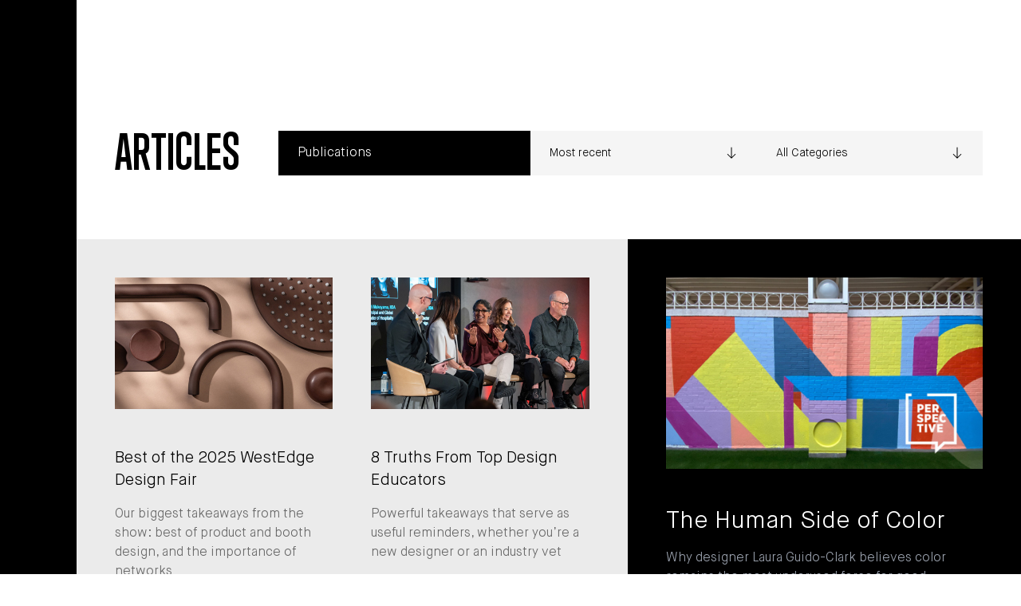

--- FILE ---
content_type: text/html; charset=utf-8
request_url: https://iida.org/articles
body_size: 23056
content:

<!doctype html>
<html lang="en">
    <head>
        
        
        <meta name="viewport" content="width=device-width, initial-scale=1.0">
        <meta http-equiv="Content-Type" content="text/html; charset=utf-8" />
                                            
            <link rel="preload" as="font" type="font/woff2" crossorigin="anonymous" href="/fonts/MaisonNeue-Bold.woff2">
                    
            <link rel="preload" as="font" type="font/woff2" crossorigin="anonymous" href="/fonts/MaisonNeue-Book.woff2">
                    
            <link rel="preload" as="font" type="font/woff2" crossorigin="anonymous" href="/fonts/MaisonNeue-Demi.woff2">
                    
            <link rel="preload" as="font" type="font/woff2" crossorigin="anonymous" href="/fonts/MaisonNeue-Light.woff2">
                    
            <link rel="preload" as="font" type="font/woff2" crossorigin="anonymous" href="/fonts/MaisonNeue-Medium.woff2">
                    
            <link rel="preload" as="font" type="font/woff2" crossorigin="anonymous" href="/fonts/Trump_Gothic_Pro_Bold.woff2">
                    
            <link rel="preload" as="font" type="font/woff2" crossorigin="anonymous" href="/fonts/Trump_Gothic_Pro_Medium.woff2">
        
                            <style>*,:after,:before{--tw-border-spacing-x:0;--tw-border-spacing-y:0;--tw-translate-x:0;--tw-translate-y:0;--tw-rotate:0;--tw-skew-x:0;--tw-skew-y:0;--tw-scale-x:1;--tw-scale-y:1;--tw-pan-x: ;--tw-pan-y: ;--tw-pinch-zoom: ;--tw-scroll-snap-strictness:proximity;--tw-gradient-from-position: ;--tw-gradient-via-position: ;--tw-gradient-to-position: ;--tw-ordinal: ;--tw-slashed-zero: ;--tw-numeric-figure: ;--tw-numeric-spacing: ;--tw-numeric-fraction: ;--tw-ring-inset: ;--tw-ring-offset-width:0px;--tw-ring-offset-color:#fff;--tw-ring-color:rgb(59 130 246 / .5);--tw-ring-offset-shadow:0 0 #0000;--tw-ring-shadow:0 0 #0000;--tw-shadow:0 0 #0000;--tw-shadow-colored:0 0 #0000;--tw-blur: ;--tw-brightness: ;--tw-contrast: ;--tw-grayscale: ;--tw-hue-rotate: ;--tw-invert: ;--tw-saturate: ;--tw-sepia: ;--tw-drop-shadow: ;--tw-backdrop-blur: ;--tw-backdrop-brightness: ;--tw-backdrop-contrast: ;--tw-backdrop-grayscale: ;--tw-backdrop-hue-rotate: ;--tw-backdrop-invert: ;--tw-backdrop-opacity: ;--tw-backdrop-saturate: ;--tw-backdrop-sepia: ;--tw-contain-size: ;--tw-contain-layout: ;--tw-contain-paint: ;--tw-contain-style: }::backdrop{--tw-border-spacing-x:0;--tw-border-spacing-y:0;--tw-translate-x:0;--tw-translate-y:0;--tw-rotate:0;--tw-skew-x:0;--tw-skew-y:0;--tw-scale-x:1;--tw-scale-y:1;--tw-pan-x: ;--tw-pan-y: ;--tw-pinch-zoom: ;--tw-scroll-snap-strictness:proximity;--tw-gradient-from-position: ;--tw-gradient-via-position: ;--tw-gradient-to-position: ;--tw-ordinal: ;--tw-slashed-zero: ;--tw-numeric-figure: ;--tw-numeric-spacing: ;--tw-numeric-fraction: ;--tw-ring-inset: ;--tw-ring-offset-width:0px;--tw-ring-offset-color:#fff;--tw-ring-color:rgb(59 130 246 / .5);--tw-ring-offset-shadow:0 0 #0000;--tw-ring-shadow:0 0 #0000;--tw-shadow:0 0 #0000;--tw-shadow-colored:0 0 #0000;--tw-blur: ;--tw-brightness: ;--tw-contrast: ;--tw-grayscale: ;--tw-hue-rotate: ;--tw-invert: ;--tw-saturate: ;--tw-sepia: ;--tw-drop-shadow: ;--tw-backdrop-blur: ;--tw-backdrop-brightness: ;--tw-backdrop-contrast: ;--tw-backdrop-grayscale: ;--tw-backdrop-hue-rotate: ;--tw-backdrop-invert: ;--tw-backdrop-opacity: ;--tw-backdrop-saturate: ;--tw-backdrop-sepia: ;--tw-contain-size: ;--tw-contain-layout: ;--tw-contain-paint: ;--tw-contain-style: }*,:after,:before{box-sizing:border-box;border-width:0;border-style:solid;border-color:#e5e7eb}:after,:before{--tw-content:""}:host,html{line-height:1.5;-webkit-text-size-adjust:100%;-moz-tab-size:4;-o-tab-size:4;tab-size:4;font-family:ui-sans-serif,system-ui,sans-serif,"Apple Color Emoji","Segoe UI Emoji",Segoe UI Symbol,"Noto Color Emoji";font-feature-settings:normal;font-variation-settings:normal}body{margin:0;line-height:inherit}h1,h3{font-size:inherit;font-weight:inherit}a{color:inherit;text-decoration:inherit}button,input{font-family:inherit;font-feature-settings:inherit;font-variation-settings:inherit;font-size:100%;font-weight:inherit;line-height:inherit;letter-spacing:inherit;color:inherit;margin:0;padding:0}button{text-transform:none}button{-webkit-appearance:button;background-color:transparent;background-image:none}:-moz-focusring{outline:auto}:-moz-ui-invalid{box-shadow:none}::-webkit-inner-spin-button,::-webkit-outer-spin-button{height:auto}::-webkit-search-decoration{-webkit-appearance:none}::-webkit-file-upload-button{-webkit-appearance:button;font:inherit}figure,h1,h3{margin:0}ul{list-style:none;margin:0;padding:0}input::-moz-placeholder{opacity:1;color:#9ca3af}iframe,img,svg{display:block;vertical-align:middle}img{max-width:100%;height:auto}.heading-1:not(.richtext){font-family:TrumpGothicPro;font-weight:700;text-transform:uppercase;font-size:3.75rem;line-height:1}.button{display:inline-flex;min-height:3rem;min-width:8rem;align-items:center;justify-content:center;--tw-bg-opacity:1;background-color:rgb(0 0 0 / var(--tw-bg-opacity,1));padding:.625rem 1.5rem;--tw-text-opacity:1;color:rgb(255 255 255 / var(--tw-text-opacity,1))}.button--tall{height:3.5rem}.button--black{background-color:rgb(0 0 0 / var(--tw-bg-opacity,1));--tw-bg-opacity:1}.sr-only{position:absolute;width:1px;height:1px;padding:0;margin:-1px;overflow:hidden;clip:rect(0,0,0,0);white-space:nowrap;border-width:0}.fixed{position:fixed}.relative{position:relative}.left-0{left:0}.top-0{top:0}.z-20{z-index:20}.col-span-12{grid-column:span 12/span 12}.mt-20{margin-top:5rem}.flex{display:flex}.inline-flex{display:inline-flex}.grid{display:grid}.h-4{height:1rem}.h-full{height:100%}.min-h-4{min-height:1rem}.w-24{width:6rem}.w-4{width:1rem}.w-full{width:100%}.min-w-4{min-width:1rem}.min-w-40{min-width:10rem}.max-w-80{max-width:20rem}.grow{flex-grow:1}.items-center{align-items:center}.items-stretch{align-items:stretch}.justify-start{justify-content:flex-start}.justify-center{justify-content:center}.gap-10{gap:2.5rem}.gap-12{gap:3rem}.gap-2{gap:.5rem}.gap-4{gap:1rem}.gap-5{gap:1.25rem}.gap-8{gap:2rem}.whitespace-nowrap{white-space:nowrap}.bg-black{--tw-bg-opacity:1;background-color:rgb(0 0 0 / var(--tw-bg-opacity,1))}.bg-gray-eb{--tw-bg-opacity:1;background-color:rgb(235 235 235 / var(--tw-bg-opacity,1))}.bg-white{--tw-bg-opacity:1;background-color:rgb(255 255 255 / var(--tw-bg-opacity,1))}.px-4{padding-left:1rem;padding-right:1rem}.py-10{padding-top:2.5rem;padding-bottom:2.5rem}.pt-40{padding-top:10rem}.text-left{text-align:left}.text-xl{font-size:1.25rem;line-height:1.75rem}.text-xs{font-size:.75rem;line-height:1rem}.text-black{--tw-text-opacity:1;color:rgb(0 0 0 / var(--tw-text-opacity,1))}.text-gray-1{--tw-text-opacity:1;color:rgb(102 102 102 / var(--tw-text-opacity,1))}.text-gray-2{--tw-text-opacity:1;color:rgb(172 172 173 / var(--tw-text-opacity,1))}.wrapper{padding-left:1.5rem;padding-right:1.5rem}svg:not(.no-fill),svg:not(.no-fill) path{fill:currentColor}html{scroll-behavior:smooth!important;scroll-padding-top:100px;overflow-x:hidden;scroll-behavior:auto}body{display:flex;min-height:100vh;flex-direction:column;align-items:stretch;justify-content:space-between;--tw-bg-opacity:1;background-color:rgb(255 255 255 / var(--tw-bg-opacity,1))}.main{position:relative;min-height:100vh;flex:1 1 0%}*{-webkit-font-smoothing:antialiased;-moz-osx-font-smoothing:grayscale;text-rendering:optimizeLegibility}body,html{font-size:16px;color:#000;background-color:#fff}body{font-family:MaisonNeue,sans-serif;font-weight:300}.dropdown{position:relative}.dropdown-trigger{width:100%}.dropdown-menu{position:absolute;top:100%;width:100%;overflow-y:auto;overflow-x:hidden}.dropdown--select:after{content:"";position:fixed;top:0;right:0;bottom:0;left:0;z-index:30;--tw-bg-opacity:1;background-color:rgb(0 0 0 / var(--tw-bg-opacity,1));opacity:0}.dropdown--select .dropdown-trigger{position:relative;z-index:30;display:flex;height:3.5rem;align-items:center;justify-content:space-between;gap:2rem;--tw-bg-opacity:1;background-color:rgb(245 245 245 / var(--tw-bg-opacity,1));padding-left:1.5rem;padding-right:1.5rem;font-size:.875rem;line-height:1.25rem}.dropdown--select .dropdown-menu{z-index:50}.fold .fold-container{position:relative;display:block}.fold .fold-container:after{display:block;content:"";position:absolute;bottom:0;left:0;border-width:0 1.5rem 1.5rem 0;border-style:solid;border-color:#000 #000 transparent transparent;background:#fff;width:0;z-index:1000;opacity:0;transform:scale(0);transform-origin:left bottom}@media (min-width:768px){.wrapper{padding-left:3rem;padding-right:3rem}.main{padding-left:6rem}.md\:mt-1{margin-top:.25rem}.md\:items-start{align-items:flex-start}.md\:justify-end{justify-content:flex-end}.md\:justify-between{justify-content:space-between}.md\:pl-12{padding-left:3rem}}@media (min-width:1024px){.lg\:order-1{order:1}.lg\:grid-cols-2{grid-template-columns:repeat(2,minmax(0,1fr))}.lg\:px-12{padding-left:3rem;padding-right:3rem}.lg\:py-12{padding-top:3rem;padding-bottom:3rem}}:root{--swiper-theme-color:#007aff}:host{position:relative;display:block;margin-left:auto;margin-right:auto;z-index:1}:root{--swiper-navigation-size:44px}.air-datepicker--navigation{grid-area:nav}.air-datepicker--content{box-sizing:content-box;padding:var(--adp-padding);grid-area:body}.air-datepicker--time{grid-area:timepicker}.air-datepicker--buttons{grid-area:buttons}</style>
        
                            <link rel="apple-touch-icon" sizes="180x180" href="/apple-touch-icon.png">
            <link rel="icon" type="image/png" sizes="32x32" href="/favicon-32x32.png">
            <link rel="icon" type="image/png" sizes="16x16" href="/favicon-16x16.png">
            <link rel="manifest" href="/site.webmanifest">
            <link rel="mask-icon" href="/safari-pinned-tab.svg" color="#000000">
            <meta name="msapplication-TileColor" content="#000000">
            <meta name="theme-color" content="#000000">
        
        <link rel="stylesheet" type="text/css" href="/fonts/fonts.css">
        
    <title>Articles and Publications | IIDA</title>
<script>dataLayer = [];
(function(w,d,s,l,i){w[l]=w[l]||[];w[l].push({'gtm.start':
new Date().getTime(),event:'gtm.js'});var f=d.getElementsByTagName(s)[0],
j=d.createElement(s),dl=l!='dataLayer'?'&l='+l:'';j.async=true;j.src=
'https://www.googletagmanager.com/gtm.js?id='+i+dl;f.parentNode.insertBefore(j,f);
})(window,document,'script','dataLayer','GTM-TND58T4');
</script><meta name="generator" content="SEOmatic">
<meta name="keywords" content="commercial interior design,Interior design,interior design association">
<meta name="description" content="Find all the latest information on IIDA&#039;s programming, competitions and awards, events, and the interior design industry.">
<meta name="referrer" content="no-referrer-when-downgrade">
<meta name="robots" content="all">
<meta content="https://www.facebook.com/IIDAHQ/" property="fb:profile_id">
<meta content="en_US" property="og:locale">
<meta content="IIDA" property="og:site_name">
<meta content="website" property="og:type">
<meta content="https://iida.org/articles" property="og:url">
<meta content="Articles and Publications" property="og:title">
<meta content="Find all the latest information on IIDA&#039;s programming, competitions and awards, events, and the interior design industry." property="og:description">
<meta content="https://d1wci53n4f20tv.cloudfront.net/_1200x630_crop_center-center_82_none/IIDA-interior-design-architecture-association-design.jpg?mtime=1734632259" property="og:image">
<meta content="1200" property="og:image:width">
<meta content="630" property="og:image:height">
<meta content="IIDA is the top interior design network and association for professional commercial interior designers, interior design firms, manufacturers, and interior design students and educators." property="og:image:alt">
<meta content="https://www.instagram.com/iida_hq" property="og:see_also">
<meta content="https://www.youtube.com/IIDA_HQ" property="og:see_also">
<meta content="https://www.linkedin.com/company/iida" property="og:see_also">
<meta content="https://www.facebook.com/IIDAHQ/" property="og:see_also">
<meta name="twitter:card" content="summary_large_image">
<meta name="twitter:creator" content="@">
<meta name="twitter:title" content="Articles and Publications">
<meta name="twitter:description" content="Find all the latest information on IIDA&#039;s programming, competitions and awards, events, and the interior design industry.">
<meta name="twitter:image" content="https://d1wci53n4f20tv.cloudfront.net/_800x418_crop_center-center_82_none/IIDA-interior-design-architecture-association-design.jpg?mtime=1734632259">
<meta name="twitter:image:width" content="800">
<meta name="twitter:image:height" content="418">
<meta name="twitter:image:alt" content="IIDA is the top interior design network and association for professional commercial interior designers, interior design firms, manufacturers, and interior design students and educators.">
<link href="https://iida.org/articles" rel="canonical">
<link href="https://iida.org/" rel="home">
<link type="text/plain" href="https://iida.org/humans.txt" rel="author">
<link href="https://iida.org/cpresources/cd90171e/index.css?v=1768338726" rel="stylesheet"></head>

    <body x-data="{
        sidenavIsVisible: false,
        searchIsVisible: false,
    }"><noscript><iframe src="https://www.googletagmanager.com/ns.html?id=GTM-TND58T4"
height="0" width="0" style="display:none;visibility:hidden"></iframe></noscript>

        <a href="#main" class="sr-only">Skip to main content</a>

                <span id="blitz-inject-1" class="blitz-inject" data-blitz-id="1" data-blitz-uri="/_dynamic_include_1388301324" data-blitz-params="" data-blitz-property=""></span>

                <span id="blitz-inject-2" class="blitz-inject" data-blitz-id="2" data-blitz-uri="/_dynamic_include_3639008771" data-blitz-params="entryId=13" data-blitz-property=""></span>

                <div class="max-md:hidden fixed top-0 left-0 h-full w-24 bg-black pointer-events-none" aria-hidden="true"></div>
        
                <span id="blitz-inject-3" class="blitz-inject" data-blitz-id="3" data-blitz-uri="/_dynamic_include_462727368" data-blitz-params="" data-blitz-property=""></span>

        <main class="main" id="main">
                <article>
        <div id="component-xefeyd" class="sprig-component" data-hx-target="this" data-hx-include="this" data-hx-trigger="refresh" data-hx-get="https://iida.org/index.php/actions/sprig-core/components/render" data-hx-vals="{&quot;sprig:config&quot;:&quot;4207ce8b9c6e97175f8ba292d5c5abee75e0e1ccc22dfab0181ddb0cb55afd97{\u0022id\u0022:\u0022component-xefeyd\u0022,\u0022siteId\u0022:1,\u0022template\u0022:\u0022article\\\/_sprig\\\/items\u0022,\u0022variables\u0022:{\u0022id\u0022:\u0022articles\u0022,\u0022limit\u0022:14,\u0022title\u0022:\u0022Articles\u0022,\u0022entryHandle\u0022:\u0022articles\u0022,\u0022filterByDate\u0022:true,\u0022categoryHandle\u0022:\u0022articleCategories\u0022,\u0022categoryFilterHandle\u0022:\u0022articleCategory\u0022,\u0022pageFilterHandle\u0022:\u0022articlePage\u0022,\u0022showFeatured\u0022:true,\u0022showDate\u0022:true,\u0022horizontalCards\u0022:false,\u0022classnames\u0022:{\u0022container\u0022:\u0022bg-white\u0022,\u0022groups\u0022:\u0022mt-20 grid gap-12 bg-gray-eb\u0022}}}&quot;}">

        
        
                                
    
    
    
    
    
        
            
        
                        
            
                                                                                                                                                                                                                                                                                                                                                                                                                                                                                                                                                                                                                                                                                                                                                                                                                                                                                                                                                                                                                                        
                            
                        
                
                                
            
                                        
                                                                                                        
            
            
                                                                                                                                                                                                                                                                                                                                                                                                                                                                                                                                                                                                                                                                                                                                                                                            
            
            
                                                                                                                                                                                                                                                                                                                                                                                                                                                                                                                                                                                                                                                                                                                                                                                            
            
            
                                                                                                                                                                                                                                                                                                                                                                                                                                                                                                                                                                                                                                                                                                                                                                                            
            
            
                                                                                                                                                                                                                                                                                                                                                                                                                                                                                                                                                                                                                                                                                                                                                                                            
            
            
                                                                                                                                                                                                                                                                                                                                                                                                                                                                                                                                                                                                                                                                                                                                                                                            
            
            
                                                                                                                                                                                                                                                                                                                                                                                                                                                                                                                                                                                                                                                                                                                                                                                            
            
            
                                                                                                                                                                                                                                                                                                                                                                                                                                                                                                                                                                                                                                                                                                                                                                                            
            
            
                                                                                                                                                                                                                                                                                                                                                                                                                                                                                                                                                                                                                                                                                                                                                                                            
                                        
            
                                                                                                                                                                                                            
        <div id="sprig-container" class="--scroll-to-top">
        <div
            class="bg-white"
                            id="articles"
                    >
            <div class="max-md:flex-col wrapper pt-40 flex gap-8 md:justify-between md:items-start">
                                    <section class="grid gap-10">
        <h1 class="max-md:text-center heading-1">Articles</h1>

    </section>
                
                                    <nav class="max-md:flex-col flex grow gap-5 items-center has-loading md:pl-12 md:justify-end md:mt-1 max-lg:flex-wrap">
                                                    <a href="#publications" class="button button--black button--tall min-w-40 w-full max-w-80 whitespace-nowrap text-left justify-start max-md:w-full">
                                <span class="sr-only">Jump to </span>Publications
                            </a>
                        

                                                    <div
x-data="{
 open: false,
 selected: '',
 options: JSON.parse('\u007B\u00222026\u002D01\u0022\u003A\u0022January\u00202026\u0022,\u00222025\u002D12\u0022\u003A\u0022December\u00202025\u0022,\u00222025\u002D11\u0022\u003A\u0022November\u00202025\u0022,\u00222025\u002D10\u0022\u003A\u0022October\u00202025\u0022,\u00222025\u002D09\u0022\u003A\u0022September\u00202025\u0022,\u00222025\u002D08\u0022\u003A\u0022August\u00202025\u0022,\u00222025\u002D07\u0022\u003A\u0022July\u00202025\u0022,\u00222025\u002D06\u0022\u003A\u0022June\u00202025\u0022,\u00222025\u002D05\u0022\u003A\u0022May\u00202025\u0022,\u00222025\u002D04\u0022\u003A\u0022April\u00202025\u0022,\u00222025\u002D03\u0022\u003A\u0022March\u00202025\u0022,\u00222025\u002D02\u0022\u003A\u0022February\u00202025\u0022,\u00222025\u002D01\u0022\u003A\u0022January\u00202025\u0022,\u00222024\u002D12\u0022\u003A\u0022December\u00202024\u0022,\u00222024\u002D11\u0022\u003A\u0022November\u00202024\u0022,\u00222024\u002D10\u0022\u003A\u0022October\u00202024\u0022,\u00222024\u002D09\u0022\u003A\u0022September\u00202024\u0022,\u00222024\u002D08\u0022\u003A\u0022August\u00202024\u0022,\u00222024\u002D07\u0022\u003A\u0022July\u00202024\u0022,\u00222024\u002D06\u0022\u003A\u0022June\u00202024\u0022,\u00222024\u002D05\u0022\u003A\u0022May\u00202024\u0022,\u00222024\u002D04\u0022\u003A\u0022April\u00202024\u0022,\u00222024\u002D03\u0022\u003A\u0022March\u00202024\u0022,\u00222024\u002D02\u0022\u003A\u0022February\u00202024\u0022,\u00222024\u002D01\u0022\u003A\u0022January\u00202024\u0022,\u00222023\u002D12\u0022\u003A\u0022December\u00202023\u0022,\u00222023\u002D11\u0022\u003A\u0022November\u00202023\u0022,\u00222023\u002D10\u0022\u003A\u0022October\u00202023\u0022,\u00222023\u002D09\u0022\u003A\u0022September\u00202023\u0022,\u00222023\u002D08\u0022\u003A\u0022August\u00202023\u0022,\u00222023\u002D07\u0022\u003A\u0022July\u00202023\u0022,\u00222023\u002D06\u0022\u003A\u0022June\u00202023\u0022,\u00222023\u002D05\u0022\u003A\u0022May\u00202023\u0022,\u00222023\u002D04\u0022\u003A\u0022April\u00202023\u0022,\u00222023\u002D03\u0022\u003A\u0022March\u00202023\u0022,\u00222023\u002D02\u0022\u003A\u0022February\u00202023\u0022,\u00222023\u002D01\u0022\u003A\u0022January\u00202023\u0022,\u00222022\u002D12\u0022\u003A\u0022December\u00202022\u0022,\u00222022\u002D11\u0022\u003A\u0022November\u00202022\u0022,\u00222022\u002D10\u0022\u003A\u0022October\u00202022\u0022,\u00222022\u002D09\u0022\u003A\u0022September\u00202022\u0022,\u00222022\u002D08\u0022\u003A\u0022August\u00202022\u0022,\u00222022\u002D07\u0022\u003A\u0022July\u00202022\u0022,\u00222022\u002D06\u0022\u003A\u0022June\u00202022\u0022,\u00222022\u002D05\u0022\u003A\u0022May\u00202022\u0022,\u00222022\u002D04\u0022\u003A\u0022April\u00202022\u0022,\u00222022\u002D03\u0022\u003A\u0022March\u00202022\u0022,\u00222022\u002D02\u0022\u003A\u0022February\u00202022\u0022,\u00222022\u002D01\u0022\u003A\u0022January\u00202022\u0022,\u00222021\u002D12\u0022\u003A\u0022December\u00202021\u0022,\u00222021\u002D11\u0022\u003A\u0022November\u00202021\u0022,\u00222021\u002D10\u0022\u003A\u0022October\u00202021\u0022,\u00222021\u002D09\u0022\u003A\u0022September\u00202021\u0022,\u00222021\u002D08\u0022\u003A\u0022August\u00202021\u0022,\u00222021\u002D07\u0022\u003A\u0022July\u00202021\u0022,\u00222021\u002D06\u0022\u003A\u0022June\u00202021\u0022,\u00222021\u002D05\u0022\u003A\u0022May\u00202021\u0022,\u00222021\u002D04\u0022\u003A\u0022April\u00202021\u0022,\u00222021\u002D03\u0022\u003A\u0022March\u00202021\u0022,\u00222021\u002D02\u0022\u003A\u0022February\u00202021\u0022,\u00222021\u002D01\u0022\u003A\u0022January\u00202021\u0022,\u00222020\u002D12\u0022\u003A\u0022December\u00202020\u0022,\u00222020\u002D11\u0022\u003A\u0022November\u00202020\u0022,\u00222020\u002D10\u0022\u003A\u0022October\u00202020\u0022,\u00222020\u002D09\u0022\u003A\u0022September\u00202020\u0022,\u00222020\u002D08\u0022\u003A\u0022August\u00202020\u0022,\u00222020\u002D07\u0022\u003A\u0022July\u00202020\u0022,\u00222020\u002D06\u0022\u003A\u0022June\u00202020\u0022,\u00222020\u002D05\u0022\u003A\u0022May\u00202020\u0022,\u00222020\u002D04\u0022\u003A\u0022April\u00202020\u0022,\u00222020\u002D03\u0022\u003A\u0022March\u00202020\u0022,\u00222020\u002D02\u0022\u003A\u0022February\u00202020\u0022,\u00222020\u002D01\u0022\u003A\u0022January\u00202020\u0022,\u00222019\u002D12\u0022\u003A\u0022December\u00202019\u0022,\u00222019\u002D11\u0022\u003A\u0022November\u00202019\u0022,\u00222019\u002D10\u0022\u003A\u0022October\u00202019\u0022,\u00222019\u002D09\u0022\u003A\u0022September\u00202019\u0022,\u00222019\u002D08\u0022\u003A\u0022August\u00202019\u0022,\u00222019\u002D07\u0022\u003A\u0022July\u00202019\u0022,\u00222019\u002D06\u0022\u003A\u0022June\u00202019\u0022,\u00222019\u002D05\u0022\u003A\u0022May\u00202019\u0022,\u00222019\u002D04\u0022\u003A\u0022April\u00202019\u0022,\u00222019\u002D03\u0022\u003A\u0022March\u00202019\u0022,\u00222019\u002D02\u0022\u003A\u0022February\u00202019\u0022,\u00222019\u002D01\u0022\u003A\u0022January\u00202019\u0022,\u00222018\u002D12\u0022\u003A\u0022December\u00202018\u0022,\u00222018\u002D11\u0022\u003A\u0022November\u00202018\u0022,\u00222018\u002D10\u0022\u003A\u0022October\u00202018\u0022,\u00222018\u002D09\u0022\u003A\u0022September\u00202018\u0022,\u00222018\u002D08\u0022\u003A\u0022August\u00202018\u0022,\u00222018\u002D07\u0022\u003A\u0022July\u00202018\u0022,\u00222018\u002D06\u0022\u003A\u0022June\u00202018\u0022,\u00222018\u002D05\u0022\u003A\u0022May\u00202018\u0022,\u00222018\u002D04\u0022\u003A\u0022April\u00202018\u0022,\u00222018\u002D03\u0022\u003A\u0022March\u00202018\u0022,\u00222018\u002D02\u0022\u003A\u0022February\u00202018\u0022,\u00222018\u002D01\u0022\u003A\u0022January\u00202018\u0022,\u00222017\u002D12\u0022\u003A\u0022December\u00202017\u0022,\u00222017\u002D11\u0022\u003A\u0022November\u00202017\u0022,\u00222017\u002D10\u0022\u003A\u0022October\u00202017\u0022\u007D'),
 emptyOption: 'Most recent',
 getSelectedLabel() {
   if (this.selected === '' && this.emptyOption) {
     return this.emptyOption;
   }
   if (Array.isArray(this.options)) {
     if (!this.selected && this.options.length > 0) {
       this.selected = this.options[0];
     }
     return this.selected || this.options[0] || 'Select an option';
   }
   const optionKeys = Object.keys(this.options);
   if (!this.selected && optionKeys.length > 0) {
     this.selected = optionKeys[0];
   }
   return this.selected ? this.options[this.selected] : (this.options[optionKeys[0]] || 'Select an option');
 },
 isSelected(value) {
   if (Array.isArray(this.options)) {
     return this.selected === value;
   }
   return this.selected === value;
 },
 selectOption(value) {
   this.selected = value;
   this.open = false;
   this.$nextTick(() => {
     this.$refs.hiddenInput.dispatchEvent(new Event('change', { bubbles: true }));
   });
 },
 setMaxHeight() {
   const menu = this.$refs.dropdownMenu;
   const rect = menu.getBoundingClientRect();
   const availableHeight = window.innerHeight - rect.top - 80;
   menu.style.maxHeight = `${availableHeight}px`;
 }
}"
class="dropdown dropdown--select min-w-40 w-full max-w-80 whitespace-nowrap"
x-bind:class="{ 'is-open': open }"
>

<!-- Dropdown trigger -->
 <button
   @click="open = !open; $nextTick(() => { if (open) setMaxHeight() })"
   type="button"
   class="dropdown-trigger "
   x-bind:class="{ 'is-open': open }"
 >
   <span class="text-black" x-text="getSelectedLabel()">Most recent</span>
   <div class="min-w-4 min-h-4 w-4 h-4 flex justify-center items-center">
     <svg width="100%" height="100%" viewBox="0 0 32 32" fill="none" xmlns="http://www.w3.org/2000/svg">
<path d="M15.1624 26.4404L15.1624 1.64844L16.8384 1.64844L16.8384 26.4403L25.4634 17.8153L26.6484 19.0003L16.0003 29.6484L5.35222 19.0003L6.53728 17.8153L15.1624 26.4404Z" fill="currentColor"/>
</svg>

   </div>
 </button>

<!-- Dropdown menu -->
 <ul
   x-show="open"
   @click.away="open = false"
   class="dropdown-menu z-20 "
   x-ref="dropdownMenu"
 >
   <template x-if="emptyOption">
     <li class="dropdown-item ">
       <button
         type="button"
         class="dropdown-button h-full "
         x-bind:class="{ 'is-selected': selected === '' }"
         @click="selectOption('')"
       >
         <span x-text="emptyOption"></span>
       </button>
     </li>
   </template>

   <!-- Handle array options -->
   <template x-if="Array.isArray(options)">
     <template x-for="option in options" :key="option">
       <li class="dropdown-item ">
         <button
           type="button"
           class="dropdown-button "
           x-bind:class="{ 'is-selected': isSelected(option) }"
           @click="selectOption(option)"
         >
           <span x-text="option"></span>
         </button>
       </li>
     </template>
   </template>

   <!-- Handle object options -->
   <template x-if="!Array.isArray(options)">
     <template x-for="(label, value) in options" :key="value">
       <li class="dropdown-item ">
         <button
           type="button"
           class="dropdown-button "
           x-bind:class="{ 'is-selected': isSelected(value) }"
           @click="selectOption(value)"
         >
           <span x-text="label"></span>
         </button>
       </li>
     </template>
   </template>
 </ul>

<!-- Hidden input field -->
 <input type="hidden" id="date" name="date" x-model="selected" x-ref="hiddenInput" sprig s-date data-hx-get="https://iida.org/index.php/actions/sprig-core/components/render" data-sprig-parsed>
</div>
                        
                                                    <div
x-data="{
 open: false,
 selected: '',
 options: JSON.parse('\u007B\u0022aapi\u002Dheritage\u002Dmonth\u0022\u003A\u0022AAPI\u0020Heritage\u0020Month\u0022,\u0022accessible\u002Ddesign\u0022\u003A\u0022Accessible\u0020Design\u0022,\u0022advocacy\u0022\u003A\u0022Advocacy\u0022,\u0022anna\u002Dhernandez\u002Dluna\u002Dtextiles\u002Daward\u0022\u003A\u0022Anna\u0020Hernandez\u0020Luna\u0020Textiles\u0020Award\u0022,\u0022awards\u002Dhonors\u0022\u003A\u0022Awards\u0020and\u0020Honors\u0022,\u0022black\u002Dhistory\u002Dmonth\u0022\u003A\u0022Black\u0020History\u0020Month\u0022,\u0022the\u002Dbusiness\u002Dof\u002Ddesign\u0022\u003A\u0022Business\u0020of\u0020Design\u0022,\u0022career\u0022\u003A\u0022Career\u0022,\u0022ceu\u002Dopportunities\u0022\u003A\u0022CEU\u0020Opportunities\u0022,\u0022chapters\u0022\u003A\u0022Chapters\u0022,\u0022cheryl\u002Ddurst\u0022\u003A\u0022Cheryl\u0020Durst\u0022,\u0022collective\u002Ddesign\u0022\u003A\u0022Collective\u0020Design\u0022,\u0022competitions\u0022\u003A\u0022Competitions\u0022,\u0022converge\u0022\u003A\u0022Converge\u0020Action\u0020Summit\u0022,\u0022design\u002Dleader\u002Dprofile\u0022\u003A\u0022Design\u0020Leader\u0020Profile\u0022,\u0022design\u002Dyour\u002Dworld\u0022\u003A\u0022Design\u0020Your\u0020World\u0022,\u0022edi\u0022\u003A\u0022EDI\u0022,\u0022education\u0022\u003A\u0022Education\u0022,\u0022experiential\u002Ddesign\u0022\u003A\u0022Experiential\u0020Design\u0022,\u0022foundation\u0022\u003A\u0022Foundation\u0022,\u0022future\u0022\u003A\u0022Future\u0022,\u0022healthcare\u002Ddesign\u0022\u003A\u0022Healthcare\u0020Design\u0022,\u0022hispanic\u002Dheritage\u002Dmonth\u0022\u003A\u0022Hispanic\u0020Heritage\u0020Month\u0022,\u0022hospitality\u002Ddesign\u0022\u003A\u0022Hospitality\u0020Design\u0022,\u0022iida\u002Dhq\u0022\u003A\u0022IIDA\u0020HQ\u0022,\u0022industry\u002Dinsights\u0022\u003A\u0022Industry\u0020Insights\u0022,\u0022industry\u002Dleaders\u0022\u003A\u0022Industry\u0020Leaders\u0022,\u0022industry\u002Dleadership\u0022\u003A\u0022Industry\u0020Roundtable\u0022,\u0022industry\u002Droundtable\u002Dreport\u0022\u003A\u0022Industry\u0020Roundtable\u0020Report\u0022,\u0022john\u002Dj\u002Dnelson\u002Daward\u0022\u003A\u0022John\u0020J\u0020Nelson\u0020Award\u0022,\u0022leaders\u002Dbreakfast\u0022\u003A\u0022Leaders\u0020Breakfast\u0022,\u0022lgbtqia\u0022\u003A\u0022LGBTQ\u002B\u0022,\u0022membership\u0022\u003A\u0022Membership\u0022,\u0022mentorship\u0022\u003A\u0022Mentorship\u0022,\u0022ncidq\u0022\u003A\u0022NCIDQ\u0022,\u0022neocon\u0022\u003A\u0022NeoCon\u0022,\u0022perspective\u0022\u003A\u0022Perspective\u0022,\u0022perspective\u002Dissues\u0022\u003A\u0022Perspective\u0020Issues\u0022,\u0022perspective\u002Dtable\u002Dof\u002Dcontents\u0022\u003A\u0022Perspective\u0020Table\u0020of\u0020Contents\u0022,\u0022product\u002Ddesign\u0022\u003A\u0022Product\u0020Design\u0022,\u0022project\u002Dspotlight\u0022\u003A\u0022Project\u0020Spotlight\u0022,\u0022revel\u0022\u003A\u0022Revel\u0022,\u0022student\u002Dmentoring\u002Dprogram\u0022\u003A\u0022Student\u0020Mentoring\u0020Program\u0022,\u0022students\u0022\u003A\u0022Students\u0022,\u0022sustainability\u0022\u003A\u0022Sustainability\u0022,\u0022women\u002Din\u002Ddesign\u0022\u003A\u0022Women\u0020in\u0020Design\u0022,\u0022womens\u002Dhistory\u002Dmonth\u0022\u003A\u0022Womens\u0020History\u0020Month\u0022,\u0022workplace\u0022\u003A\u0022Workplace\u0020Design\u0022\u007D'),
 emptyOption: 'All Categories',
 getSelectedLabel() {
   if (this.selected === '' && this.emptyOption) {
     return this.emptyOption;
   }
   if (Array.isArray(this.options)) {
     if (!this.selected && this.options.length > 0) {
       this.selected = this.options[0];
     }
     return this.selected || this.options[0] || 'Select an option';
   }
   const optionKeys = Object.keys(this.options);
   if (!this.selected && optionKeys.length > 0) {
     this.selected = optionKeys[0];
   }
   return this.selected ? this.options[this.selected] : (this.options[optionKeys[0]] || 'Select an option');
 },
 isSelected(value) {
   if (Array.isArray(this.options)) {
     return this.selected === value;
   }
   return this.selected === value;
 },
 selectOption(value) {
   this.selected = value;
   this.open = false;
   this.$nextTick(() => {
     this.$refs.hiddenInput.dispatchEvent(new Event('change', { bubbles: true }));
   });
 },
 setMaxHeight() {
   const menu = this.$refs.dropdownMenu;
   const rect = menu.getBoundingClientRect();
   const availableHeight = window.innerHeight - rect.top - 80;
   menu.style.maxHeight = `${availableHeight}px`;
 }
}"
class="dropdown dropdown--select min-w-40 w-full max-w-80 whitespace-nowrap"
x-bind:class="{ 'is-open': open }"
>

<!-- Dropdown trigger -->
 <button
   @click="open = !open; $nextTick(() => { if (open) setMaxHeight() })"
   type="button"
   class="dropdown-trigger "
   x-bind:class="{ 'is-open': open }"
 >
   <span class="text-black" x-text="getSelectedLabel()">All Categories</span>
   <div class="min-w-4 min-h-4 w-4 h-4 flex justify-center items-center">
     <svg width="100%" height="100%" viewBox="0 0 32 32" fill="none" xmlns="http://www.w3.org/2000/svg">
<path d="M15.1624 26.4404L15.1624 1.64844L16.8384 1.64844L16.8384 26.4403L25.4634 17.8153L26.6484 19.0003L16.0003 29.6484L5.35222 19.0003L6.53728 17.8153L15.1624 26.4404Z" fill="currentColor"/>
</svg>

   </div>
 </button>

<!-- Dropdown menu -->
 <ul
   x-show="open"
   @click.away="open = false"
   class="dropdown-menu z-20 "
   x-ref="dropdownMenu"
 >
   <template x-if="emptyOption">
     <li class="dropdown-item ">
       <button
         type="button"
         class="dropdown-button h-full "
         x-bind:class="{ 'is-selected': selected === '' }"
         @click="selectOption('')"
       >
         <span x-text="emptyOption"></span>
       </button>
     </li>
   </template>

   <!-- Handle array options -->
   <template x-if="Array.isArray(options)">
     <template x-for="option in options" :key="option">
       <li class="dropdown-item ">
         <button
           type="button"
           class="dropdown-button "
           x-bind:class="{ 'is-selected': isSelected(option) }"
           @click="selectOption(option)"
         >
           <span x-text="option"></span>
         </button>
       </li>
     </template>
   </template>

   <!-- Handle object options -->
   <template x-if="!Array.isArray(options)">
     <template x-for="(label, value) in options" :key="value">
       <li class="dropdown-item ">
         <button
           type="button"
           class="dropdown-button "
           x-bind:class="{ 'is-selected': isSelected(value) }"
           @click="selectOption(value)"
         >
           <span x-text="label"></span>
         </button>
       </li>
     </template>
   </template>
 </ul>

<!-- Hidden input field -->
 <input type="hidden" id="articleCategory" name="articleCategory" x-model="selected" x-ref="hiddenInput" sprig s-articleCategory data-hx-get="https://iida.org/index.php/actions/sprig-core/components/render" data-sprig-parsed>
</div>
                                            </nav>
                
                            </div>

            <div class="mt-20 grid gap-12 bg-gray-eb has-loading">
                                    
                                                                                                                                                
                                                                    
                                                                                                        
                        
                                                                                                        
                                                                            
                        <div class="grid xl:grid-cols-12">
                            <ul class="grid gap-12 py-10 px-4 lg:py-12 lg:order-1 lg:px-12 col-span-12 xl:col-span-7 lg:grid-cols-2">
                                                                                                                                                <li>
                                            













<section class="group w-full">
            <a class="fold" href="https://iida.org/articles/best-of-the-2025-westedge-design-fair" target="_self">
                    
    
    <div class="relative grid gap-12">

        
                    <div class="fold-container ">
                    


<figure class="relative  [&:hover>figcaption]:opacity-100">
    <img class="" src="https://d1wci53n4f20tv.cloudfront.net/thumbnails/_1920xAUTO_crop_center-center_none/Fireclay-Tiles-Foundry-Collection-WestEdge-Thumb.jpg" alt="A collection of brown bathroom fixtures arranged on a light background, showcasing a rounded showerhead, handles, and other components." style="" />

                            
                
        
            </figure>
            </div>
        
        <div class="grid gap-4">
            <div class="">
                                    <div class="inline-flex justify-start items-center gap-2">
                        
                        <h3 class="text-xl">
                            Best of the 2025 WestEdge Design Fair                        </h3>
                    </div>
                
                            </div>

                            <div class="richtext text-gray-1">
                    Our biggest takeaways from the show: best of product and booth design, and the importance of networks
                </div>
            
                            
                <time class="text-xs text-gray-2" datetime="2026-01-12T16:12:00-06:00">
                    <div class="flex gap-4 items-stretch">

                                                    January 12, 2026
                        
                                            </div>
                </time>
            
            
            
                    </div>
    </div>

        </a>
    
    </section>
                                        </li>
                                                                                                                                                                                    <li>
                                            













<section class="group w-full">
            <a class="fold" href="https://iida.org/articles/8-truths-from-top-design-educators" target="_self">
                    
    
    <div class="relative grid gap-12">

        
                    <div class="fold-container ">
                    


<figure class="relative  [&:hover>figcaption]:opacity-100">
    <img class="" src="https://d1wci53n4f20tv.cloudfront.net/thumbnails/_1920xAUTO_crop_center-center_none/Design-Education-Upali-Nanda.jpg" alt="A panel discussion featuring five diverse industry professionals sharing insights and experiences in a well-lit conference setting." style="" />

                            
                
        
            </figure>
            </div>
        
        <div class="grid gap-4">
            <div class="">
                                    <div class="inline-flex justify-start items-center gap-2">
                        
                        <h3 class="text-xl">
                            8 Truths From Top Design Educators                        </h3>
                    </div>
                
                            </div>

                            <div class="richtext text-gray-1">
                    Powerful takeaways that serve as useful reminders, whether you’re a new designer or an industry vet
                </div>
            
                            
                <time class="text-xs text-gray-2" datetime="2026-01-07T12:22:00-06:00">
                    <div class="flex gap-4 items-stretch">

                                                    January 7, 2026
                        
                                            </div>
                </time>
            
            
            
                    </div>
    </div>

        </a>
    
    </section>
                                        </li>
                                                                                                                                                                                    <li>
                                            













<section class="group w-full">
            <a class="fold" href="https://iida.org/articles/best-of-perspective-2025-5-cant-miss-stories" target="_self">
                    
    
    <div class="relative grid gap-12">

        
                    <div class="fold-container ">
                    


<figure class="relative  [&:hover>figcaption]:opacity-100">
    <img class="" src="https://d1wci53n4f20tv.cloudfront.net/thumbnails/_1920xAUTO_crop_center-center_none/Editorspicks-2025-article-thumb.jpg" alt="A vibrant Beyonce Formation World Tour concert scene showcases three large display cubes with striking artwork on each, surrounded by an excited crowd holding phones." style="" />

                            
                
        
            </figure>
            </div>
        
        <div class="grid gap-4">
            <div class="">
                                    <div class="inline-flex justify-start items-center gap-2">
                        
                        <h3 class="text-xl">
                            5 Can’t-Miss Stories                        </h3>
                    </div>
                
                            </div>

                            <div class="richtext text-gray-1">
                    The best of Perspective 2025, featuring breakthrough ideas, fascinating figures, radical innovations, and glimpses into the future of design
                </div>
            
                            
                <time class="text-xs text-gray-2" datetime="2025-12-18T12:25:00-06:00">
                    <div class="flex gap-4 items-stretch">

                                                    December 18, 2025
                        
                                            </div>
                </time>
            
            
            
                    </div>
    </div>

        </a>
    
    </section>
                                        </li>
                                                                                                                                                                                    <li>
                                            













<section class="group w-full">
            <a class="fold" href="https://iida.org/articles/the-10-plus-one-best-things-youll-read-this-year" target="_self">
                    
    
    <div class="relative grid gap-12">

        
                    <div class="fold-container ">
                    


<figure class="relative  [&:hover>figcaption]:opacity-100">
    <img class="" src="https://d1wci53n4f20tv.cloudfront.net/thumbnails/_1920xAUTO_crop_center-center_none/Top10Articles2026.jpg" alt="A person, of Bougie Woogie of Jazmin Feige lies on a colorful blanket in a grassy field, writing in a notebook under bright sunlight, enjoying a peaceful moment." style="" />

                            
                
        
            </figure>
            </div>
        
        <div class="grid gap-4">
            <div class="">
                                    <div class="inline-flex justify-start items-center gap-2">
                        
                        <h3 class="text-xl">
                            The 10 (Plus One) Best Things You’ll Read This Year                        </h3>
                    </div>
                
                            </div>

                            <div class="richtext text-gray-1">
                    Join us as we look back on our most popular — and impactful — articles of the year
                </div>
            
                            
                <time class="text-xs text-gray-2" datetime="2025-12-18T11:35:00-06:00">
                    <div class="flex gap-4 items-stretch">

                                                    December 18, 2025
                        
                                            </div>
                </time>
            
            
            
                    </div>
    </div>

        </a>
    
    </section>
                                        </li>
                                                                                                                                                                                    <li>
                                            













<section class="group w-full">
            <a class="fold" href="https://iida.org/articles/the-next-generation-of-design-leaders" target="_self">
                    
    
    <div class="relative grid gap-12">

        
                    <div class="fold-container ">
                    


<figure class="relative  [&:hover>figcaption]:opacity-100">
    <img class="" src="https://d1wci53n4f20tv.cloudfront.net/thumbnails/_1920xAUTO_crop_center-center_none/leaders-breakfast-emergingleaders-article-thumb-1.jpg" alt="A diverse group of people attentively listening during an event, seated in rows, with expressions of interest and engagement visible." style="" />

                            
                
        
            </figure>
            </div>
        
        <div class="grid gap-4">
            <div class="">
                                    <div class="inline-flex justify-start items-center gap-2">
                        
                        <h3 class="text-xl">
                            The Next Generation of Design Leaders                        </h3>
                    </div>
                
                            </div>

                            <div class="richtext text-gray-1">
                    How IIDA’s 2025 Emerging Leaders are rewriting the rules of leadership
                </div>
            
                            
                <time class="text-xs text-gray-2" datetime="2025-12-16T14:35:00-06:00">
                    <div class="flex gap-4 items-stretch">

                                                    December 16, 2025
                        
                                            </div>
                </time>
            
            
            
                    </div>
    </div>

        </a>
    
    </section>
                                        </li>
                                                                                                                                                                                    <li>
                                            













<section class="group w-full">
            <a class="fold" href="https://iida.org/articles/the-future-is-reclaimed-and-reused" target="_self">
                    
    
    <div class="relative grid gap-12">

        
                    <div class="fold-container ">
                    


<figure class="relative  [&:hover>figcaption]:opacity-100">
    <img class="" src="https://d1wci53n4f20tv.cloudfront.net/thumbnails/_1920xAUTO_crop_center-center_none/perspective-shannongoodman-article-thumb.jpg" alt="An old industrial building with weathered white siding features graffiti and a prominent sign for the Lifecycle Building Center." style="" />

                            
                
        
            </figure>
            </div>
        
        <div class="grid gap-4">
            <div class="">
                                    <div class="inline-flex justify-start items-center gap-2">
                        
                        <h3 class="text-xl">
                            The Future Is Reclaimed and Reused                        </h3>
                    </div>
                
                            </div>

                            <div class="richtext text-gray-1">
                    The systems thinker, materials storyteller, and architect who sees reuse not as nostalgia, but as a path to equity and climate resilience
                </div>
            
                            
                <time class="text-xs text-gray-2" datetime="2025-12-12T09:46:00-06:00">
                    <div class="flex gap-4 items-stretch">

                                                    December 12, 2025
                        
                                            </div>
                </time>
            
            
            
                    </div>
    </div>

        </a>
    
    </section>
                                        </li>
                                                                                                                                                                                                        </ul>

                                                            <aside class="lg:pt-12 text-white bg-black lg:order-2 lg:px-12 col-span-12 xl:col-span-5">
                                                                        
                                    











    

<section class="group w-full pb-12 lg:sticky lg:top-12">
            <a class="fold" href="https://iida.org/articles/the-human-side-of-color-laura-guido-clark" target="_self">
                    
    
    <div class="relative grid gap-12">

        
                    <div class="fold-container ">
                    


<figure class="relative  [&:hover>figcaption]:opacity-100">
    <img class="" src="https://d1wci53n4f20tv.cloudfront.net/thumbnails/_1920xAUTO_crop_center-center_none/Project-Color-Corps-Laura-Guido-Clark-Childrens-Assessment-Center-Thumb.jpg" alt="A colorful mural featuring geometric shapes in vibrant hues of blue, yellow, red, and pink, with the &quot;PERSPECTIVE&quot; logo prominently displayed." style="" />

                            
                
        
            </figure>
            </div>
        
        <div class="max-lg:px-8 2xl:pr-12 grid gap-4">
            <div class="">
                                    <div class="inline-flex justify-start items-center gap-2">
                        
                        <h3 class="text-3xl">
                            The Human Side of Color                        </h3>
                    </div>
                
                            </div>

                            <div class="richtext text-gray-400">
                    Why designer Laura Guido-Clark believes color remains the most underused force for good
                </div>
            
                            
                <time class="text-xs text-gray-400" datetime="2025-12-11T10:35:00-06:00">
                    <div class="flex gap-4 items-stretch">

                                                    December 11, 2025
                        
                                            </div>
                </time>
            
            
            
                    </div>
    </div>

        </a>
    
    </section>
                                </aside>
                            
                        </div>
                                                                    
                                                                                                        
                                                                                                        
                                                                                                        
                                                                            
                        <div class="grid xl:grid-cols-12">
                            <ul class="grid gap-12 py-10 px-4 lg:py-12 lg:order-2 lg:px-12 col-span-12 xl:col-span-7 lg:grid-cols-2">
                                                                                                                                                <li>
                                            













<section class="group w-full">
            <a class="fold" href="https://iida.org/articles/iida-wrapped-2025-edition" target="_self">
                    
    
    <div class="relative grid gap-12">

        
                    <div class="fold-container ">
                    


<figure class="relative  [&:hover>figcaption]:opacity-100">
    <img class="" src="https://d1wci53n4f20tv.cloudfront.net/thumbnails/_1920xAUTO_crop_center-center_none/IIDA-Wrapped-2025_thumb.jpg" alt="Three diverse individuals celebrate joyfully with raised arms against a bright teal background, surrounded by a vibrant starburst design." style="" />

                            
                
        
            </figure>
            </div>
        
        <div class="grid gap-4">
            <div class="">
                                    <div class="inline-flex justify-start items-center gap-2">
                        
                        <h3 class="text-xl">
                            IIDA Wrapped: All About Design’s Best Network                        </h3>
                    </div>
                
                            </div>

                            <div class="richtext text-gray-1">
                    Like Spotify Wrapped, these stats tell the story of IIDA in 2025 — with fun facts about membership, education, and the future of the industry
                </div>
            
                            
                <time class="text-xs text-gray-2" datetime="2025-12-10T14:30:00-06:00">
                    <div class="flex gap-4 items-stretch">

                                                    December 10, 2025
                        
                                            </div>
                </time>
            
            
            
                    </div>
    </div>

        </a>
    
    </section>
                                        </li>
                                                                                                                                                                                    <li>
                                            













<section class="group w-full">
            <a class="fold" href="https://iida.org/articles/member-spotlight-kendra-shea" target="_self">
                    
    
    <div class="relative grid gap-12">

        
                    <div class="fold-container ">
                    


<figure class="relative  [&:hover>figcaption]:opacity-100">
    <img class="" src="https://d1wci53n4f20tv.cloudfront.net/thumbnails/_1920xAUTO_crop_center-center_none/Kendra-Shea-Thumb.jpg" alt="Kendra Shea Thumb" style="" />

                            
                
        
            </figure>
            </div>
        
        <div class="grid gap-4">
            <div class="">
                                    <div class="inline-flex justify-start items-center gap-2">
                        
                        <h3 class="text-xl">
                            Member Spotlight: Kendra Shea                        </h3>
                    </div>
                
                            </div>

                            <div class="richtext text-gray-1">
                    The podcast host and designer makes design and advocacy work approachable and essential
                </div>
            
                            
                <time class="text-xs text-gray-2" datetime="2025-12-09T14:53:00-06:00">
                    <div class="flex gap-4 items-stretch">

                                                    December 9, 2025
                        
                                            </div>
                </time>
            
            
            
                    </div>
    </div>

        </a>
    
    </section>
                                        </li>
                                                                                                                                                                                    <li>
                                            













<section class="group w-full">
            <a class="fold" href="https://iida.org/articles/design-leaders-oxana-dallas-of-ahf-products" target="_self">
                    
    
    <div class="relative grid gap-12">

        
                    <div class="fold-container ">
                    


<figure class="relative  [&:hover>figcaption]:opacity-100">
    <img class="" src="https://d1wci53n4f20tv.cloudfront.net/thumbnails/_1920xAUTO_crop_center-center_none/Design-Leader-Profile-Thumb_768-x-464.jpg" alt="Design Leader Profile Thumb 768 x 464" style="" />

                            
                
        
            </figure>
            </div>
        
        <div class="grid gap-4">
            <div class="">
                                    <div class="inline-flex justify-start items-center gap-2">
                        
                        <h3 class="text-xl">
                            Design Leaders: Oxana Dallas of AHF Products                        </h3>
                    </div>
                
                            </div>

                            <div class="richtext text-gray-1">
                    Whether it’s developing a new product story or solving an unexpected design challenge, I believe in fostering a culture where people feel empowered to bring their full creative selves to the table
                </div>
            
                            
                <time class="text-xs text-gray-2" datetime="2025-12-09T14:12:00-06:00">
                    <div class="flex gap-4 items-stretch">

                                                    December 9, 2025
                        
                                            </div>
                </time>
            
            
            
                    </div>
    </div>

        </a>
    
    </section>
                                        </li>
                                                                                                                                                                                    <li>
                                            













<section class="group w-full">
            <a class="fold" href="https://iida.org/articles/the-road-to-a-just-city" target="_self">
                    
    
    <div class="relative grid gap-12">

        
                    <div class="fold-container ">
                    


<figure class="relative  [&:hover>figcaption]:opacity-100">
    <img class="" src="https://d1wci53n4f20tv.cloudfront.net/thumbnails/_1920xAUTO_crop_center-center_none/toni-girffin-membersonly-article-thumb.jpg" alt="Toni girffin membersonly article thumb" style="" />

                            
                
        
            </figure>
            </div>
        
        <div class="grid gap-4">
            <div class="">
                                    <div class="inline-flex justify-start items-center gap-2">
                        
                        <h3 class="text-xl">
                            The Road to a Just City                        </h3>
                    </div>
                
                            </div>

                            <div class="richtext text-gray-1">
                    Urban planner and architect Toni L. Griffin created two organizations aimed at building more equitable cities across America through education and action
                </div>
            
                            
                <time class="text-xs text-gray-2" datetime="2025-12-09T11:13:00-06:00">
                    <div class="flex gap-4 items-stretch">

                                                    December 9, 2025
                        
                                            </div>
                </time>
            
            
            
                    </div>
    </div>

        </a>
    
    </section>
                                        </li>
                                                                                                                                                                                    <li>
                                            













<section class="group w-full">
            <a class="fold" href="https://iida.org/articles/building-a-just-city" target="_self">
                    
    
    <div class="relative grid gap-12">

        
                    <div class="fold-container ">
                    


<figure class="relative  [&:hover>figcaption]:opacity-100">
    <img class="" src="https://d1wci53n4f20tv.cloudfront.net/thumbnails/_1920xAUTO_crop_center-center_none/toni-griffin-coverstory-article-thumb.jpg" alt="Toni griffin coverstory article thumb" style="" />

                            
                
        
            </figure>
            </div>
        
        <div class="grid gap-4">
            <div class="">
                                    <div class="inline-flex justify-start items-center gap-2">
                        
                        <h3 class="text-xl">
                            Building a Just City                        </h3>
                    </div>
                
                            </div>

                            <div class="richtext text-gray-1">
                    Toni L. Griffin, urban planner and architect, has focused her career on establishing justice in American cities
                </div>
            
                            
                <time class="text-xs text-gray-2" datetime="2025-12-05T16:16:00-06:00">
                    <div class="flex gap-4 items-stretch">

                                                    December 5, 2025
                        
                                            </div>
                </time>
            
            
            
                    </div>
    </div>

        </a>
    
    </section>
                                        </li>
                                                                                                                                                                                    <li>
                                            













<section class="group w-full">
            <a class="fold" href="https://iida.org/articles/5-designs-with-a-big-impact" target="_self">
                    
    
    <div class="relative grid gap-12">

        
                    <div class="fold-container ">
                    


<figure class="relative  [&:hover>figcaption]:opacity-100">
    <img class="" src="https://d1wci53n4f20tv.cloudfront.net/thumbnails/_1920xAUTO_crop_center-center_none/BrooksScarpaTheThumbSIX4CreditTaraWucjikCourtesyofBS.jpg" alt="Brooks Scarpa The Thumb SIX4 Credit Tara Wucjik Courtesyof BS" style="" />

                            
                
        
            </figure>
            </div>
        
        <div class="grid gap-4">
            <div class="">
                                    <div class="inline-flex justify-start items-center gap-2">
                        
                        <h3 class="text-xl">
                            5 Designs with a Big Impact                        </h3>
                    </div>
                
                            </div>

                            <div class="richtext text-gray-1">
                    Creative solutions furthering accessibility, sustainability, community development, and equity
                </div>
            
                            
                <time class="text-xs text-gray-2" datetime="2025-12-04T13:53:00-06:00">
                    <div class="flex gap-4 items-stretch">

                                                    December 4, 2025
                        
                                            </div>
                </time>
            
            
            
                    </div>
    </div>

        </a>
    
    </section>
                                        </li>
                                                                                                                                                                                                        </ul>

                                                            <aside class="lg:pt-12 bg-white lg:order-1 lg:px-12 col-span-12 xl:col-span-5">
                                                                        
                                    











    

<section class="group w-full pb-12 lg:sticky lg:top-12">
            <a class="fold" href="https://iida.org/articles/advocacy-works-december-2025" target="_self">
                    
    
    <div class="relative grid gap-12">

        
                    <div class="fold-container ">
                    


<figure class="relative  [&:hover>figcaption]:opacity-100">
    <img class="" src="https://d1wci53n4f20tv.cloudfront.net/thumbnails/_1920xAUTO_crop_center-center_none/Advocacy-Works-Stock-Thumb.jpg" alt="Advocacy Works Stock Thumb" style="" />

                            
                
        
            </figure>
            </div>
        
        <div class="max-lg:px-8 2xl:pr-12 grid gap-4">
            <div class="">
                                    <div class="inline-flex justify-start items-center gap-2">
                        
                        <h3 class="text-3xl">
                            Advocacy Works: December 2025                        </h3>
                    </div>
                
                            </div>

                            <div class="richtext text-gray-1">
                    IIDA advocacy leaders impart a clear vision for the future of our industry—find out what we’ve been up to across the country
                </div>
            
                            
                <time class="text-xs text-gray-2" datetime="2025-12-03T10:24:00-06:00">
                    <div class="flex gap-4 items-stretch">

                                                    December 3, 2025
                        
                                            </div>
                </time>
            
            
            
                    </div>
    </div>

        </a>
    
    </section>
                                </aside>
                            
                        </div>
                    
                    

<div class="py-16 px-12 flex items-center justify-end gap-3 has-loading">
            
    
                        <div class="cursor-pointer w-12 h-12 flex justify-center items-center bg-black text-white">
                1
            </div>
                                <button class="cursor-pointer w-12 h-12 flex justify-center items-center bg-white" sprig s-val:articlePage="2" data-hx-get="https://iida.org/index.php/actions/sprig-core/components/render" data-hx-vals="{&quot;articlePage&quot;:&quot;2&quot;}" data-sprig-parsed>2</button>

            
                        <span class="w-12 h-12 relative flex justify-center items-center" aria-hidden="true">
                <div class="h-[2px] w-full bg-black"></div>
            </span>
        
        <button class="cursor-pointer w-12 h-12 flex justify-center items-center bg-white" sprig s-val:articlePage="42" data-hx-get="https://iida.org/index.php/actions/sprig-core/components/render" data-hx-vals="{&quot;articlePage&quot;:&quot;42&quot;}" data-sprig-parsed>42</button>

    
                    <button class="button--icon" sprig s-val:articlePage="2" data-hx-get="https://iida.org/index.php/actions/sprig-core/components/render" data-hx-vals="{&quot;articlePage&quot;:&quot;2&quot;}" data-sprig-parsed>
            <span class="sr-only">Next</span>
            <svg width="100%" height="100%" viewBox="0 0 32 32" fill="none" xmlns="http://www.w3.org/2000/svg">
<path d="M26.792 16.486H2V14.8101H26.7919L18.1668 6.18506L19.3519 5L30 15.6481L19.3519 26.2962L18.1668 25.1112L26.792 16.486Z" fill="currentColor"/>
</svg>

        </button>
    
    <div class="sr-only">
        <em>
        Showing 1-14
        of 583 entries.
        </em><br>
        <em>Page 1 of 42 pages.</em><br>
    </div>
</div>
                            </div>
        </div>
    </div>
</div>

        <div id="component-rwtgpl" class="sprig-component" data-hx-target="this" data-hx-include="this" data-hx-trigger="refresh" data-hx-get="https://iida.org/index.php/actions/sprig-core/components/render" data-hx-vals="{&quot;sprig:config&quot;:&quot;fe25cf02523d1225b4870ad1bb8ba6f00e2963b60ac61f136c3f8e0d3dfa6e2b{\u0022id\u0022:\u0022component-rwtgpl\u0022,\u0022siteId\u0022:1,\u0022template\u0022:\u0022article\\\/_sprig\\\/items\u0022,\u0022variables\u0022:{\u0022id\u0022:\u0022publications\u0022,\u0022limit\u0022:14,\u0022title\u0022:\u0022Publications\u0022,\u0022entryHandle\u0022:\u0022publications\u0022,\u0022filterByDate\u0022:false,\u0022categoryHandle\u0022:\u0022articleCategories\u0022,\u0022categoryFilterHandle\u0022:\u0022publicationCategory\u0022,\u0022pageFilterHandle\u0022:\u0022publicationPage\u0022,\u0022showFeatured\u0022:false,\u0022showDate\u0022:false,\u0022horizontalCards\u0022:true,\u0022classnames\u0022:{\u0022container\u0022:\u0022bg-white\u0022,\u0022groups\u0022:\u0022mt-8\u0022}}}&quot;}">

        
        
                                
    
    
    
    
    
        
            
        
                        
            
                                                                                                                                            
    
        <div id="sprig-container" class="--scroll-to-top">
        <div
            class="bg-white"
                            id="publications"
                    >
            <div class="max-md:flex-col wrapper pt-40 flex gap-8 md:justify-between md:items-start">
                                    <section class="grid gap-10">
        <h1 class="max-md:text-center heading-1">Publications</h1>

    </section>
                
                                    <nav class="max-md:flex-col flex grow gap-5 items-center has-loading md:pl-12 md:justify-end md:mt-1 max-lg:flex-wrap">
                        

                        
                                                    <div
x-data="{
 open: false,
 selected: '',
 options: JSON.parse('\u007B\u0022annual\u002Dreport\u0022\u003A\u0022Annual\u0020Report\u0022,\u0022education\u0022\u003A\u0022Education\u0022,\u0022industry\u002Droundtable\u002Dreport\u0022\u003A\u0022Industry\u0020Roundtable\u0020Report\u0022,\u0022neocon\u0022\u003A\u0022NeoCon\u0022,\u0022perspective\u0022\u003A\u0022Perspective\u0022,\u0022perspective\u002Dissues\u0022\u003A\u0022Perspective\u0020Issues\u0022\u007D'),
 emptyOption: 'All Categories',
 getSelectedLabel() {
   if (this.selected === '' && this.emptyOption) {
     return this.emptyOption;
   }
   if (Array.isArray(this.options)) {
     if (!this.selected && this.options.length > 0) {
       this.selected = this.options[0];
     }
     return this.selected || this.options[0] || 'Select an option';
   }
   const optionKeys = Object.keys(this.options);
   if (!this.selected && optionKeys.length > 0) {
     this.selected = optionKeys[0];
   }
   return this.selected ? this.options[this.selected] : (this.options[optionKeys[0]] || 'Select an option');
 },
 isSelected(value) {
   if (Array.isArray(this.options)) {
     return this.selected === value;
   }
   return this.selected === value;
 },
 selectOption(value) {
   this.selected = value;
   this.open = false;
   this.$nextTick(() => {
     this.$refs.hiddenInput.dispatchEvent(new Event('change', { bubbles: true }));
   });
 },
 setMaxHeight() {
   const menu = this.$refs.dropdownMenu;
   const rect = menu.getBoundingClientRect();
   const availableHeight = window.innerHeight - rect.top - 80;
   menu.style.maxHeight = `${availableHeight}px`;
 }
}"
class="dropdown dropdown--select min-w-40 w-full max-w-80 whitespace-nowrap"
x-bind:class="{ 'is-open': open }"
>

<!-- Dropdown trigger -->
 <button
   @click="open = !open; $nextTick(() => { if (open) setMaxHeight() })"
   type="button"
   class="dropdown-trigger "
   x-bind:class="{ 'is-open': open }"
 >
   <span class="text-black" x-text="getSelectedLabel()">All Categories</span>
   <div class="min-w-4 min-h-4 w-4 h-4 flex justify-center items-center">
     <svg width="100%" height="100%" viewBox="0 0 32 32" fill="none" xmlns="http://www.w3.org/2000/svg">
<path d="M15.1624 26.4404L15.1624 1.64844L16.8384 1.64844L16.8384 26.4403L25.4634 17.8153L26.6484 19.0003L16.0003 29.6484L5.35222 19.0003L6.53728 17.8153L15.1624 26.4404Z" fill="currentColor"/>
</svg>

   </div>
 </button>

<!-- Dropdown menu -->
 <ul
   x-show="open"
   @click.away="open = false"
   class="dropdown-menu z-20 "
   x-ref="dropdownMenu"
 >
   <template x-if="emptyOption">
     <li class="dropdown-item ">
       <button
         type="button"
         class="dropdown-button h-full "
         x-bind:class="{ 'is-selected': selected === '' }"
         @click="selectOption('')"
       >
         <span x-text="emptyOption"></span>
       </button>
     </li>
   </template>

   <!-- Handle array options -->
   <template x-if="Array.isArray(options)">
     <template x-for="option in options" :key="option">
       <li class="dropdown-item ">
         <button
           type="button"
           class="dropdown-button "
           x-bind:class="{ 'is-selected': isSelected(option) }"
           @click="selectOption(option)"
         >
           <span x-text="option"></span>
         </button>
       </li>
     </template>
   </template>

   <!-- Handle object options -->
   <template x-if="!Array.isArray(options)">
     <template x-for="(label, value) in options" :key="value">
       <li class="dropdown-item ">
         <button
           type="button"
           class="dropdown-button "
           x-bind:class="{ 'is-selected': isSelected(value) }"
           @click="selectOption(value)"
         >
           <span x-text="label"></span>
         </button>
       </li>
     </template>
   </template>
 </ul>

<!-- Hidden input field -->
 <input type="hidden" id="publicationCategory" name="publicationCategory" x-model="selected" x-ref="hiddenInput" sprig s-publicationCategory data-hx-get="https://iida.org/index.php/actions/sprig-core/components/render" data-sprig-parsed>
</div>
                                            </nav>
                
                            </div>

            <div class="mt-8 has-loading">
                                    
                    
                                                                    
                                                                                                        
                        
                                                                            
                                                                            
                        <div class="grid xl:grid-cols-12">
                            <ul class="grid gap-12 py-10 px-4 lg:py-12 lg:order-1 lg:px-12 col-span-12 xl:grid-cols-2">
                                                                                                                                                <li>
                                            


                                    










<section class="group w-full">
            <a class="fold" href="https://d1wci53n4f20tv.cloudfront.net/publications/Industry-Roundtable-Report-27.pdf" target="_self">
                    
                                
    <div class="relative grid gap-12 sm:grid-cols-2">

        
                    <div class="fold-container sm:col-span-1">
                    


<figure class="relative  [&:hover>figcaption]:opacity-100">
    <img class="" src="https://d1wci53n4f20tv.cloudfront.net/thumbnails/_1920xAUTO_crop_center-center_none/IR27-Cover.jpg" alt="IR27 Cover" style="" />

                            
                
        
                    <figcaption class="grid gap-2 pt-6 pb-3 lg:pt-3 lg:px-6 lg:opacity-0 z-10 transition-opacity duration-300 lg:absolute lg:bottom-0 lg:right-0 lg:left-0 lg:text-white lg:bg-black">
                                    <div class="richtext text-base"><a href="https://iida.org/publications/iida-industry-roundtable-report-27" target="_blank" rel="noreferrer noopener">Read here</a></div>
                
                            </figcaption>
            </figure>
            </div>
        
        <div class="grid gap-4 sm:col-span-1">
            <div class="">
                                    <div class="inline-flex justify-start items-center gap-2">
                        
                        <h3 class="text-xl">
                            IIDA Industry Roundtable Report 27                        </h3>
                    </div>
                
                            </div>

                            <div class="richtext text-gray-1">
                    Designed for Joy: Fostering human happiness in the spaces we inhabit | From "Achieving Awe" and "Thinking Big" we investigated the impact of joy, comfort, and fun at Industry Roundtable. Big ideas were shared, business challenges examined, friendships were fostered, and the seeds of innovation took root.
                </div>
            
            
            
            
                            <div class="content-end">
                    <span class="button button--arrow w-full">
                        Read the Report <span class="sr-only">(about IIDA Industry Roundtable Report 27)</span>
                    </span>
                </div>
                    </div>
    </div>

        </a>
    
    </section>
                                        </li>
                                                                                                                                                                                    <li>
                                            


                                    










<section class="group w-full">
            <a class="fold" href="https://d1wci53n4f20tv.cloudfront.net/publications/IIDA_2025_ChicagoDesignWeek-Guide.pdf" target="_self">
                    
                                
    <div class="relative grid gap-12 sm:grid-cols-2">

        
                    <div class="fold-container sm:col-span-1">
                    


<figure class="relative  [&:hover>figcaption]:opacity-100">
    <img class="" src="https://d1wci53n4f20tv.cloudfront.net/thumbnails/_1920xAUTO_crop_center-center_none/2025_ChicagoDesignWeek-Guide-Cover.jpg" alt="2025 Chicago Design Week Guide Cover" style="" />

                            
                
        
            </figure>
            </div>
        
        <div class="grid gap-4 sm:col-span-1">
            <div class="">
                                    <div class="inline-flex justify-start items-center gap-2">
                        
                        <h3 class="text-xl">
                            Where It&#039;s At | An Insider Design Guide from IIDA CEO Cheryl Durst                        </h3>
                    </div>
                
                            </div>

                            <div class="richtext text-gray-1">
                    Where It's At | An Insider Design Guide from IIDA CEO Cheryl Durst<br />
You may have been to Chicago... but you haven't really been to Chicago until you've checked out IIDA CEO Cheryl Durst's secret spots. Download the guide here
                </div>
            
            
            
            
                            <div class="content-end">
                    <span class="button button--arrow w-full">
                        IIDA 2025 Chicago Design Week Guide <span class="sr-only">(about Where It&#039;s At | An Insider Design Guide from IIDA CEO Cheryl Durst)</span>
                    </span>
                </div>
                    </div>
    </div>

        </a>
    
    </section>
                                        </li>
                                                                                                                                                                                    <li>
                                            


                                    










<section class="group w-full">
            <a class="fold" href="https://d1wci53n4f20tv.cloudfront.net/publications/2024_IIDA_Annual_Report.pdf" target="_self">
                    
                                
    <div class="relative grid gap-12 sm:grid-cols-2">

        
                    <div class="fold-container sm:col-span-1">
                    


<figure class="relative  [&:hover>figcaption]:opacity-100">
    <img class="" src="https://d1wci53n4f20tv.cloudfront.net/thumbnails/_1920xAUTO_crop_center-center_none/Annual-Report_web_672x848.jpg" alt="Annual Report web 672x848" style="" />

                            
                
        
            </figure>
            </div>
        
        <div class="grid gap-4 sm:col-span-1">
            <div class="">
                                    <div class="inline-flex justify-start items-center gap-2">
                        
                        <h3 class="text-xl">
                            2024 Annual Report                        </h3>
                    </div>
                
                            </div>

                            <div class="richtext text-gray-1">
                    As much as things change, others stay beautifully “evergreen.” Design is and has always been human-focused, forward-looking, and fundamentally optimistic. And for more than 30 years, IIDA has had the privilege of listening to, advocating for, and working alongside design professionals to keep our industry dynamic, agile, relevant, and resilient.
                </div>
            
            
            
            
                            <div class="content-end">
                    <span class="button button--arrow w-full">
                        Read  here <span class="sr-only">(about 2024 Annual Report)</span>
                    </span>
                </div>
                    </div>
    </div>

        </a>
    
    </section>
                                        </li>
                                                                                                                                                                                    <li>
                                            


                                    










<section class="group w-full">
            <a class="fold" href="https://iida.org/articles/perspective-state-of-education" target="_self">
                    
                                
    <div class="relative grid gap-12 sm:grid-cols-2">

        
                    <div class="fold-container sm:col-span-1">
                    


<figure class="relative  [&:hover>figcaption]:opacity-100">
    <img class="" src="https://d1wci53n4f20tv.cloudfront.net/thumbnails/_1920xAUTO_crop_center-center_none/Perspective-Fall-2024-email.jpg" alt="Perspective Fall 2024 email" style="" />

                            
                
        
            </figure>
            </div>
        
        <div class="grid gap-4 sm:col-span-1">
            <div class="">
                                    <div class="inline-flex justify-start items-center gap-2">
                        
                        <h3 class="text-xl">
                            Perspective: The State of Education                        </h3>
                    </div>
                
                            </div>

                            <div class="richtext text-gray-1">
                    In this issue, we examine the state of education. From our Design Your World and Certified Design Futurist programs to higher ed and beyond, we delve into curriculum, educators, and what comes next.
                </div>
            
            
            
            
                            <div class="content-end">
                    <span class="button button--arrow w-full">
                        Read the Issue <span class="sr-only">(about Perspective: The State of Education)</span>
                    </span>
                </div>
                    </div>
    </div>

        </a>
    
    </section>
                                        </li>
                                                                                                                                                                                    <li>
                                            


                                    










<section class="group w-full">
            <a class="fold" href="https://iida.org/articles/perspective-business-of-design" target="_blank">
                    
                                
    <div class="relative grid gap-12 sm:grid-cols-2">

        
                    <div class="fold-container sm:col-span-1">
                    


<figure class="relative  [&:hover>figcaption]:opacity-100">
    <img class="" src="https://d1wci53n4f20tv.cloudfront.net/thumbnails/_1920xAUTO_crop_center-center_none/Perspective-summer-2024-Cover.jpg" alt="Perspective summer 2024 Cover" style="" />

                            
                
        
            </figure>
            </div>
        
        <div class="grid gap-4 sm:col-span-1">
            <div class="">
                                    <div class="inline-flex justify-start items-center gap-2">
                        
                        <h3 class="text-xl">
                            Perspective: The Business of Design                        </h3>
                    </div>
                
                            </div>

                            <div class="richtext text-gray-1">
                    This issue of Perspective, we dive into the business of design — from brands big and small. A family-owned furniture manufacturer reinventing itself through the lens of high fashion; what designers wish they knew before launching their firms; being an effective leader; and much more!
                </div>
            
            
            
            
                            <div class="content-end">
                    <span class="button button--arrow w-full">
                        Read the Issue <span class="sr-only">(about Perspective: The Business of Design)</span>
                    </span>
                </div>
                    </div>
    </div>

        </a>
    
    </section>
                                        </li>
                                                                                                                                                                                    <li>
                                            


                                    










<section class="group w-full">
            <a class="fold" href="https://d1wci53n4f20tv.cloudfront.net/IR26-Report_Updated-Digital.pdf" target="_blank">
                    
                                
    <div class="relative grid gap-12 sm:grid-cols-2">

        
                    <div class="fold-container sm:col-span-1">
                    


<figure class="relative  [&:hover>figcaption]:opacity-100">
    <img class="" src="https://d1wci53n4f20tv.cloudfront.net/thumbnails/_1920xAUTO_crop_center-center_none/2024-IR-Report-Cover.jpg" alt="2024 IR Report Cover" style="" />

                            
                
        
            </figure>
            </div>
        
        <div class="grid gap-4 sm:col-span-1">
            <div class="">
                                    <div class="inline-flex justify-start items-center gap-2">
                        
                        <h3 class="text-xl">
                            IIDA Industry Roundtable Report 26                        </h3>
                    </div>
                
                            </div>

                            <div class="richtext text-gray-1">
                    The New Face of Design: Creating for Humanity in a Tech-Enabled Future | Centering Humanity in Tech-Enabled Design | The Sustainability Challenge crowd-sourcing with the Industry Roundtable think tank | Big Qs/IR Answers: The Relationship Edition for designers/manufacturers | Context of Design: A tech-filled future centering design intelligence
                </div>
            
            
            
            
                            <div class="content-end">
                    <span class="button button--arrow w-full">
                        Read the Report <span class="sr-only">(about IIDA Industry Roundtable Report 26)</span>
                    </span>
                </div>
                    </div>
    </div>

        </a>
    
    </section>
                                        </li>
                                                                                                                                                                                    <li>
                                            


                                    










<section class="group w-full">
            <a class="fold" href="https://d1wci53n4f20tv.cloudfront.net/publications/2023_IIDA_Annual_Report.pdf" target="_self">
                    
                                
    <div class="relative grid gap-12 sm:grid-cols-2">

        
                    <div class="fold-container sm:col-span-1">
                    


<figure class="relative  [&:hover>figcaption]:opacity-100">
    <img class="" src="https://d1wci53n4f20tv.cloudfront.net/thumbnails/_1920xAUTO_crop_center-center_none/Annual-Report_cover_672x848_final_2024-05-09-225509_raxs.jpg" alt="Annual Report cover 672x848 final" style="" />

                            
                
        
            </figure>
            </div>
        
        <div class="grid gap-4 sm:col-span-1">
            <div class="">
                                    <div class="inline-flex justify-start items-center gap-2">
                        
                        <h3 class="text-xl">
                            2023 Annual Report                        </h3>
                    </div>
                
                            </div>

                            <div class="richtext text-gray-1">
                    This year marks 30 years since the International Interior Design Association (IIDA) was chartered, at NeoCon 1994. Any anniversary brings with it a moment of looking back, but as we lean into this year, we are more determined than ever to look forward, and to work alongside you to point IIDA toward a future that includes a strong, vital, and relevant design industry.
                </div>
            
            
            
            
                            <div class="content-end">
                    <span class="button button--arrow w-full">
                        Read here <span class="sr-only">(about 2023 Annual Report)</span>
                    </span>
                </div>
                    </div>
    </div>

        </a>
    
    </section>
                                        </li>
                                                                                                                                                                                    <li>
                                            


                                    










<section class="group w-full">
            <a class="fold" href="https://iida.org/articles/perspective-next-wave" target="_blank">
                    
                                
    <div class="relative grid gap-12 sm:grid-cols-2">

        
                    <div class="fold-container sm:col-span-1">
                    


<figure class="relative  [&:hover>figcaption]:opacity-100">
    <img class="" src="https://d1wci53n4f20tv.cloudfront.net/thumbnails/_1920xAUTO_crop_center-center_none/Perspective_Spring_2024_Cover_Image_Final.jpg" alt="Perspective Spring 2024 Cover Image Final" style="" />

                            
                
        
            </figure>
            </div>
        
        <div class="grid gap-4 sm:col-span-1">
            <div class="">
                                    <div class="inline-flex justify-start items-center gap-2">
                        
                        <h3 class="text-xl">
                            Perspective: Next Wave                        </h3>
                    </div>
                
                            </div>

                            <div class="richtext text-gray-1">
                    Perspective Next Wave examines what's next—from immersive experiential design to the technologies that revolutionize our approach to design. Directing our gaze forward we explore the world of possibility that lies within the question, "What comes next?"
                </div>
            
            
            
            
                            <div class="content-end">
                    <span class="button button--arrow w-full">
                        Read the issue <span class="sr-only">(about Perspective: Next Wave)</span>
                    </span>
                </div>
                    </div>
    </div>

        </a>
    
    </section>
                                        </li>
                                                                                                                                                                                    <li>
                                            


                                    










<section class="group w-full">
            <a class="fold" href="https://iida.org/articles/perspective-sustainable-futures-cheryl-durst" target="_blank">
                    
                                
    <div class="relative grid gap-12 sm:grid-cols-2">

        
                    <div class="fold-container sm:col-span-1">
                    


<figure class="relative  [&:hover>figcaption]:opacity-100">
    <img class="" src="https://d1wci53n4f20tv.cloudfront.net/thumbnails/_1920xAUTO_crop_center-center_none/Perspective-Sustainable-Futures-Cover.jpg" alt="Perspective Sustainable Futures Cover" style="" />

                            
                
        
            </figure>
            </div>
        
        <div class="grid gap-4 sm:col-span-1">
            <div class="">
                                    <div class="inline-flex justify-start items-center gap-2">
                        
                        <h3 class="text-xl">
                            Perspective: Sustainable Futures                        </h3>
                    </div>
                
                            </div>

                            <div class="richtext text-gray-1">
                    The best sustainable practice, it seems, is to start with what you can do, right now. We look to designers guided by a deep-seated, urgent commitment to sustainability as a core value from Alvin Oei of Disney and indigenous architect Wanda Dalla Costa on ethical relationality, this issue is inspiring and world-changing.
                </div>
            
            
            
            
                            <div class="content-end">
                    <span class="button button--arrow w-full">
                        Read the issue <span class="sr-only">(about Perspective: Sustainable Futures)</span>
                    </span>
                </div>
                    </div>
    </div>

        </a>
    
    </section>
                                        </li>
                                                                                                                                                                                    <li>
                                            


                                    










<section class="group w-full">
            <a class="fold" href="https://d1wci53n4f20tv.cloudfront.net/publications/IIDA-IR25-Report.pdf" target="_self">
                    
                                
    <div class="relative grid gap-12 sm:grid-cols-2">

        
                    <div class="fold-container sm:col-span-1">
                    


<figure class="relative  [&:hover>figcaption]:opacity-100">
    <img class="" src="https://d1wci53n4f20tv.cloudfront.net/thumbnails/_1920xAUTO_crop_center-center_none/IR25_Thumbnail_672x848.jpg" alt="IR25 Thumbnail 672x848" style="" />

                            
                
        
            </figure>
            </div>
        
        <div class="grid gap-4 sm:col-span-1">
            <div class="">
                                    <div class="inline-flex justify-start items-center gap-2">
                        
                        <h3 class="text-xl">
                            IIDA Industry Roundtable Report 25                        </h3>
                    </div>
                
                            </div>

                            <div class="richtext text-gray-1">
                    The future starts now: For 25 years, we've gathered at the IIDA Industry Roundtable, this year we decide where the next 25 years might take our community of thinkers and doers in design. We’ve built a strong network of diverse viewpoints — we challenge each other, but we’re allied and united in our strong intention to build a better design industry and profession. We’ve equipped a generation of leaders with actionable plans and strategies.
                </div>
            
            
            
            
                            <div class="content-end">
                    <span class="button button--arrow w-full">
                        Read the Report <span class="sr-only">(about IIDA Industry Roundtable Report 25)</span>
                    </span>
                </div>
                    </div>
    </div>

        </a>
    
    </section>
                                        </li>
                                                                                                                                                                                    <li>
                                            


                                    










<section class="group w-full">
            <a class="fold" href="https://d1wci53n4f20tv.cloudfront.net/publications/2022_IIDA_Executive_Summary_DemographicSurvey_Summary.pdf" target="_self">
                    
                                
    <div class="relative grid gap-12 sm:grid-cols-2">

        
                    <div class="fold-container sm:col-span-1">
                    


<figure class="relative  [&:hover>figcaption]:opacity-100">
    <img class="" src="https://d1wci53n4f20tv.cloudfront.net/thumbnails/_1920xAUTO_crop_center-center_none/2022_Executive_Demographic_Summary_672x848.jpg" alt="2022 Executive Demographic Summary 672x848" style="" />

                            
                
        
            </figure>
            </div>
        
        <div class="grid gap-4 sm:col-span-1">
            <div class="">
                                    <div class="inline-flex justify-start items-center gap-2">
                        
                        <h3 class="text-xl">
                            2022 IIDA Demographic Survey: Executive Summary                        </h3>
                    </div>
                
                            </div>

                            <div class="richtext text-gray-1">
                    Continuing IIDA’s focus on elevating the design industry and working to define its future, our first Demographic Survey creates a baseline for understanding who we are, where we come from, and where we are headed as a community.
                </div>
            
            
            
            
                            <div class="content-end">
                    <span class="button button--arrow w-full">
                        Read Here <span class="sr-only">(about 2022 IIDA Demographic Survey: Executive Summary)</span>
                    </span>
                </div>
                    </div>
    </div>

        </a>
    
    </section>
                                        </li>
                                                                                                                                                                                    <li>
                                            


                                    










<section class="group w-full">
            <a class="fold" href="https://iida.org/articles/perspective-the-future-of-work-everywhere" target="_blank">
                    
                                
    <div class="relative grid gap-12 sm:grid-cols-2">

        
                    <div class="fold-container sm:col-span-1">
                    


<figure class="relative  [&:hover>figcaption]:opacity-100">
    <img class="" src="https://d1wci53n4f20tv.cloudfront.net/thumbnails/_1920xAUTO_crop_center-center_none/Perspective-Future-of-Work-Cover.jpg" alt="Perspective Future of Work Cover c Marco Craig" style="" />

                            
                
        
                    <figcaption class="grid gap-2 pt-6 pb-3 lg:pt-3 lg:px-6 lg:opacity-0 z-10 transition-opacity duration-300 lg:absolute lg:bottom-0 lg:right-0 lg:left-0 lg:text-white lg:bg-black">
                                    <div class="richtext text-base">Patricia Urquiola Copyright Marco Craig</div>
                
                            </figcaption>
            </figure>
            </div>
        
        <div class="grid gap-4 sm:col-span-1">
            <div class="">
                                    <div class="inline-flex justify-start items-center gap-2">
                        
                        <h3 class="text-xl">
                            Perspective: Future of Work Everywhere                        </h3>
                    </div>
                
                            </div>

                            <div class="richtext text-gray-1">
                    In this issue we unravel the future of work—where are we going, and how? We speak with Patricia Urquiola on creativity, a look at how EDI initiatives are pushing our industry forward, a behind-the-scenes peek at IIDA's Design Your World program, and ask Micki Washington, "How can we change the future of the workplace for the better?"
                </div>
            
            
            
            
                            <div class="content-end">
                    <span class="button button--arrow w-full">
                        Read the issue <span class="sr-only">(about Perspective: Future of Work Everywhere)</span>
                    </span>
                </div>
                    </div>
    </div>

        </a>
    
    </section>
                                        </li>
                                                                                                                                                                                    <li>
                                            


                                    










<section class="group w-full">
            <a class="fold" href="https://d1wci53n4f20tv.cloudfront.net/publications/2022_IIDA_Annual_Report_Final.pdf" target="_blank">
                    
                                
    <div class="relative grid gap-12 sm:grid-cols-2">

        
                    <div class="fold-container sm:col-span-1">
                    


<figure class="relative  [&:hover>figcaption]:opacity-100">
    <img class="" src="https://d1wci53n4f20tv.cloudfront.net/thumbnails/_1920xAUTO_crop_center-center_none/2022-Annual-Report-Cover.jpg" alt="2022 Annual Report Cover" style="" />

                            
                
        
            </figure>
            </div>
        
        <div class="grid gap-4 sm:col-span-1">
            <div class="">
                                    <div class="inline-flex justify-start items-center gap-2">
                        
                        <h3 class="text-xl">
                            2022 Annual Report                        </h3>
                    </div>
                
                            </div>

                            <div class="richtext text-gray-1">
                    At IIDA, our shared goals remain clear: a dynamic organization managed to best business practices and fiscal responsibility; active member and chapter service and support; dedicated efforts toward greater equity, diversity, and inclusion in design; and strong industry partnerships that help foster IIDA’s community and connection.
                </div>
            
            
            
            
                            <div class="content-end">
                    <span class="button button--arrow w-full">
                        Read here <span class="sr-only">(about 2022 Annual Report)</span>
                    </span>
                </div>
                    </div>
    </div>

        </a>
    
    </section>
                                        </li>
                                                                                                                                                                                    <li>
                                            


                                    










<section class="group w-full">
            <a class="fold" href="https://iida.org/articles/perspective-future-female" target="_blank">
                    
                                
    <div class="relative grid gap-12 sm:grid-cols-2">

        
                    <div class="fold-container sm:col-span-1">
                    


<figure class="relative  [&:hover>figcaption]:opacity-100">
    <img class="" src="https://d1wci53n4f20tv.cloudfront.net/thumbnails/_1920xAUTO_crop_center-center_none/Perspective-Future-Female-Cover.jpg" alt="Perspective Future Female Cover" style="" />

                            
                
        
            </figure>
            </div>
        
        <div class="grid gap-4 sm:col-span-1">
            <div class="">
                                    <div class="inline-flex justify-start items-center gap-2">
                        
                        <h3 class="text-xl">
                            Perspective: Future Female                        </h3>
                    </div>
                
                            </div>

                            <div class="richtext text-gray-1">
                    In this issue we center the contributions of women in design. We look at the projects, firms, and people that are shaping the future of our industry—join us as we travel from Australia to Italy and around the U.S. for insights into entrepreneurship, leadership, breaking the rules, and morning affirmations.
                </div>
            
            
            
            
                            <div class="content-end">
                    <span class="button button--arrow w-full">
                        Read the issue <span class="sr-only">(about Perspective: Future Female)</span>
                    </span>
                </div>
                    </div>
    </div>

        </a>
    
    </section>
                                        </li>
                                                                                                </ul>

                            
                        </div>
                    
                    

<div class="py-16 px-12 flex items-center justify-end gap-3 has-loading">
            
    
                        <div class="cursor-pointer w-12 h-12 flex justify-center items-center bg-black text-white">
                1
            </div>
                                <button class="cursor-pointer w-12 h-12 flex justify-center items-center bg-white" sprig s-val:publicationPage="2" data-hx-get="https://iida.org/index.php/actions/sprig-core/components/render" data-hx-vals="{&quot;publicationPage&quot;:&quot;2&quot;}" data-sprig-parsed>2</button>

            
            
        <button class="cursor-pointer w-12 h-12 flex justify-center items-center bg-white" sprig s-val:publicationPage="3" data-hx-get="https://iida.org/index.php/actions/sprig-core/components/render" data-hx-vals="{&quot;publicationPage&quot;:&quot;3&quot;}" data-sprig-parsed>3</button>

    
                    <button class="button--icon" sprig s-val:publicationPage="2" data-hx-get="https://iida.org/index.php/actions/sprig-core/components/render" data-hx-vals="{&quot;publicationPage&quot;:&quot;2&quot;}" data-sprig-parsed>
            <span class="sr-only">Next</span>
            <svg width="100%" height="100%" viewBox="0 0 32 32" fill="none" xmlns="http://www.w3.org/2000/svg">
<path d="M26.792 16.486H2V14.8101H26.7919L18.1668 6.18506L19.3519 5L30 15.6481L19.3519 26.2962L18.1668 25.1112L26.792 16.486Z" fill="currentColor"/>
</svg>

        </button>
    
    <div class="sr-only">
        <em>
        Showing 1-14
        of 31 entries.
        </em><br>
        <em>Page 1 of 3 pages.</em><br>
    </div>
</div>
                            </div>
        </div>
    </div>
</div>
    </article>
        </main>

                



<footer class="footer">
    <div class="flex flex-col w-full xl:grid xl:grid-cols-2 xl:gap-8 xl:bg-black">
        <aside class="pt-16 pr-5 pb-16 pl-5 order-2 col-span-1 grid md:grid-cols-2 xl:grid-cols-1 gap-16 bg-black text-white md:pl-36 lg:pt-40 lg:pr-12 lg:pb-32 xl:order-1">
                                            <nav class="grid grid-cols-2 gap-4">
                                            <nav class="col-span-1">
                            <ul class="grid gap-4">
                                                                                                            <li>
                                            <a href="https://iida.org/membership" class="text-xl leading-[1.125] link-arrow-behind">
                                                Membership
                                            </a>
                                        </li>
                                                                            <li>
                                            <a href="https://iida.org/chapters" class="text-xl leading-[1.125] link-arrow-behind">
                                                Chapters
                                            </a>
                                        </li>
                                                                            <li>
                                            <a href="https://iida.org/memberships/student" class="text-xl leading-[1.125] link-arrow-behind">
                                                Student
                                            </a>
                                        </li>
                                                                                                </ul>
                        </nav>
                                            <nav class="col-span-1">
                            <ul class="grid gap-4">
                                                                                                            <li>
                                            <a href="https://iida.org/faq" class="text-xl leading-[1.125] link-arrow-behind">
                                                FAQs
                                            </a>
                                        </li>
                                                                            <li>
                                            <a href="https://iida.org/contact-us" class="text-xl leading-[1.125] link-arrow-behind">
                                                Contact Us
                                            </a>
                                        </li>
                                                                            <li>
                                            <a href="https://iida.org/programs" class="text-xl leading-[1.125] link-arrow-behind">
                                                Programs
                                            </a>
                                        </li>
                                                                                                </ul>
                        </nav>
                                    </nav>
                                            <nav class="grid grid-cols-2 gap-4">
                                            <nav class="col-span-1">
                            <ul class="grid gap-1.5">
                                                                                                            <li>
                                            <a href="https://iida.org/idea-studio-event-space" class="text-sm font-medium leading-[1.125] link opacity-90">
                                                The IDEA Studio
                                            </a>
                                        </li>
                                                                            <li>
                                            <a href="https://iida.org/press-room" class="text-sm font-medium leading-[1.125] link opacity-90">
                                                Press Room
                                            </a>
                                        </li>
                                                                                                </ul>
                        </nav>
                                            <nav class="col-span-1">
                            <ul class="grid gap-1.5">
                                                                                                            <li>
                                            <a href="https://iida.org/legal/privacy-policy" class="text-sm font-medium leading-[1.125] link opacity-90">
                                                Privacy Policy
                                            </a>
                                        </li>
                                                                            <li>
                                            <a href="https://iida.org/legal/terms-of-use" class="text-sm font-medium leading-[1.125] link opacity-90">
                                                Terms of Use
                                            </a>
                                        </li>
                                                                                                </ul>
                        </nav>
                                    </nav>
                        <div class="grid grid-cols-2 gap-4">
                <a class="max-lg:text-white block w-[3.75rem] " href="/">
                    <svg width="100%" viewBox="0 0 200 80" fill="none" xmlns="http://www.w3.org/2000/svg">
<path fill-rule="evenodd" clip-rule="evenodd" d="M0 80.0006V0.000651163H15.6171V80.0006H0ZM32.9842 80.0006V0.000651163H48.6041V80.0006H32.9842ZM81.5882 13.9327V66.0692H93.4987C98.7792 66.0692 102.598 64.3819 105.183 61.1236C108.105 57.6402 108.442 52.6974 108.442 40C108.442 27.4161 108.105 22.3598 105.183 18.8764C102.598 15.6181 98.7792 13.9327 93.4987 13.9327H81.5882ZM94.8475 0C105.746 0 113.499 4.04521 119.005 11.6854C123.949 18.5406 124.061 26.7408 124.061 40C124.061 53.2592 123.949 61.4613 119.005 68.3146C113.499 75.9557 105.746 80 94.8475 80H65.9701V0H94.8475ZM153.881 52.6979H173.542L163.768 23.7077L153.881 52.6979ZM199.05 80.0008H182.645L177.925 65.8438H149.611L144.778 80.0008H128.374L157.588 0.000837209H169.835L199.05 80.0008Z" fill="currentColor"/>
</svg>

                    <span class="sr-only">IIDA</span>
                </a>
                

<nav class="">
    <ul class="flex items-center gap-6">
              <li>
          <a href="https://www.facebook.com/IIDAHQ/">
            <span class="sr-only">Facebook</span>
            <div class="w-6 h-6 flex justify-center items-center text-white">
              <svg width="100%" height="100%" viewBox="0 0 32 32" fill="none" xmlns="http://www.w3.org/2000/svg">
<path d="M18.5477 30V17.4027H22.3724L22.997 11.8039H18.5477V9.07797C18.5477 7.63628 18.5862 6.20509 20.6 6.20509H22.6471V2.20195C21.4759 2.04431 20.2942 1.97879 19.1128 2.00599C15.4106 2.00599 13.0906 4.32599 13.0906 8.58458V11.8039H9V17.4027H13.0906V30H18.5477Z" fill="currentColor"/>
</svg>

            </div>
          </a>
        </li>
              <li>
          <a href="https://www.instagram.com/iida_hq/">
            <span class="sr-only">Instagram</span>
            <div class="w-6 h-6 flex justify-center items-center text-white">
              <svg width="100%" height="100%" viewBox="0 0 32 32" fill="none" xmlns="http://www.w3.org/2000/svg">
<path d="M16 30C12.2387 30 11.7378 29.9844 10.2273 29.916C9.06646 29.8911 7.91803 29.6713 6.83 29.2658C5.89494 28.9145 5.04808 28.3629 4.34889 27.6496C3.63683 26.9533 3.08572 26.1096 2.73422 25.1778C2.32846 24.0898 2.10865 22.9413 2.084 21.7804C2.01556 20.2622 2 19.7613 2 16C2 12.2387 2.01556 11.7378 2.084 10.2273C2.10823 9.06639 2.32805 7.91784 2.73422 6.83C3.0851 5.89475 3.6368 5.04783 4.35044 4.34889C5.04902 3.63592 5.89541 3.08476 6.83 2.73422C7.91796 2.32846 9.06643 2.10865 10.2273 2.084C11.7378 2.01556 12.2387 2 16 2C19.7613 2 20.2622 2.01556 21.7727 2.084C22.9362 2.10736 24.0875 2.3272 25.1778 2.73422C26.1102 3.08611 26.9544 3.63775 27.6511 4.35044C28.3637 5.04934 28.9148 5.89564 29.2658 6.83C29.6715 7.91796 29.8914 9.06643 29.916 10.2273C29.9844 11.7378 30 12.2387 30 16C30 19.7613 29.9844 20.2622 29.916 21.7727C29.8911 22.9335 29.6713 24.082 29.2658 25.17C28.9071 26.0997 28.3582 26.9443 27.6543 27.6496C26.9503 28.3549 26.1068 28.9054 25.1778 29.2658C24.0898 29.6715 22.9413 29.8914 21.7804 29.916C20.2622 29.9844 19.7613 30 16 30ZM16 4.52311C12.2558 4.52311 11.814 4.53711 10.3424 4.604C9.45462 4.6145 8.57527 4.77816 7.74311 5.08778C7.13505 5.31149 6.58489 5.6687 6.13311 6.13311C5.66853 6.58476 5.3113 7.13496 5.08778 7.74311C4.77816 8.57527 4.6145 9.45462 4.604 10.3424C4.53711 11.8156 4.52311 12.2573 4.52311 16C4.52311 19.7427 4.53711 20.186 4.604 21.6576C4.61414 22.5449 4.77782 23.4238 5.08778 24.2553C5.3113 24.8635 5.66853 25.4137 6.13311 25.8653C6.58463 26.3304 7.13483 26.6882 7.74311 26.9122C8.5756 27.2206 9.45474 27.3843 10.3424 27.396C11.814 27.4629 12.2558 27.4769 16 27.4769C19.7442 27.4769 20.186 27.4629 21.6576 27.396C22.5449 27.3859 23.4238 27.2222 24.2553 26.9122C24.8593 26.68 25.4078 26.3237 25.8654 25.8664C26.3231 25.409 26.6797 24.8607 26.9122 24.2569C27.2206 23.4244 27.3843 22.5453 27.396 21.6576C27.4629 20.1844 27.4769 19.7427 27.4769 16C27.4769 12.2573 27.4629 11.814 27.396 10.3424C27.3855 9.45462 27.2218 8.57527 26.9122 7.74311C26.6878 7.13538 26.3307 6.58536 25.8669 6.13311C25.4152 5.66853 24.865 5.3113 24.2569 5.08778C23.4247 4.77816 22.5454 4.6145 21.6576 4.604C20.1844 4.53711 19.7427 4.52311 16 4.52311ZM16 23.1898C14.578 23.1898 13.1879 22.7681 12.0056 21.9781C10.8232 21.1881 9.90169 20.0652 9.35751 18.7514C8.81333 17.4376 8.67095 15.992 8.94837 14.5973C9.22579 13.2027 9.91055 11.9216 10.9161 10.9161C11.9216 9.91055 13.2027 9.22579 14.5973 8.94837C15.992 8.67095 17.4376 8.81333 18.7514 9.35751C20.0652 9.90169 21.1881 10.8232 21.9781 12.0056C22.7681 13.1879 23.1898 14.578 23.1898 16C23.1877 17.9062 22.4296 19.7338 21.0817 21.0817C19.7338 22.4296 17.9062 23.1877 16 23.1898ZM16 11.3333C15.077 11.3333 14.1748 11.607 13.4073 12.1198C12.6399 12.6326 12.0418 13.3614 11.6886 14.2141C11.3354 15.0669 11.2429 16.0052 11.423 16.9104C11.6031 17.8157 12.0475 18.6472 12.7002 19.2998C13.3528 19.9525 14.1843 20.3969 15.0896 20.577C15.9948 20.7571 16.9331 20.6646 17.7859 20.3114C18.6386 19.9582 19.3674 19.3601 19.8802 18.5927C20.393 17.8252 20.6667 16.923 20.6667 16C20.6667 14.7623 20.175 13.5753 19.2998 12.7002C18.4247 11.825 17.2377 11.3333 16 11.3333ZM23.4667 10.2071C23.1344 10.2071 22.8096 10.1086 22.5333 9.92398C22.257 9.73938 22.0417 9.477 21.9145 9.17002C21.7874 8.86304 21.7541 8.52525 21.8189 8.19936C21.8838 7.87347 22.0438 7.57412 22.2787 7.33917C22.5137 7.10422 22.813 6.94422 23.1389 6.87939C23.4648 6.81457 23.8026 6.84784 24.1096 6.97499C24.4166 7.10215 24.6789 7.31748 24.8635 7.59375C25.0481 7.87003 25.1467 8.19484 25.1467 8.52711C25.1463 8.97255 24.9691 9.39962 24.6542 9.7146C24.3392 10.0296 23.9121 10.2067 23.4667 10.2071Z" fill="currentColor"/>
</svg>

            </div>
          </a>
        </li>
              <li>
          <a href="https://www.linkedin.com/company/iida/">
            <span class="sr-only">Linkedin</span>
            <div class="w-6 h-6 flex justify-center items-center text-white">
              <svg width="100%" height="100%" viewBox="0 0 32 32" fill="none" xmlns="http://www.w3.org/2000/svg">
<path d="M17.6196 28.4583H11.4977C11.4977 28.3236 11.5747 12.5781 11.4977 11.1753H17.6196V13.8847C18.1428 12.9222 18.9383 12.1356 19.9067 11.6235C20.875 11.1113 21.9729 10.8964 23.0629 11.0056C23.9693 10.9713 24.8732 11.1232 25.7186 11.452C26.5639 11.7808 27.3329 12.2796 27.9779 12.9174C29.3917 14.5575 30.1118 16.6834 29.9859 18.8452V28.4548H23.7992V19.5116C23.7992 16.9719 22.7008 15.5726 20.7051 15.5726C20.0533 15.5738 19.4182 15.7786 18.8886 16.1584C18.3589 16.5381 17.9611 17.0739 17.7508 17.6907C17.6295 18.0868 17.5844 18.5023 17.6179 18.9151C17.6179 18.9781 17.6179 19.0411 17.6179 19.104V28.4583H17.6196ZM8.16214 28.4583H2.69965V11.1735H8.16214V28.4548V28.4583ZM5.29534 9.00988H5.25336C4.83988 9.04053 4.42452 8.98599 4.03298 8.84962C3.64144 8.71326 3.28205 8.49798 2.97708 8.2171C2.6721 7.93623 2.42803 7.59575 2.25996 7.21673C2.09189 6.83771 2.00341 6.42823 2 6.01364C2.00389 5.59208 2.09537 5.17594 2.26863 4.79162C2.44189 4.40729 2.69315 4.06318 3.00646 3.78112C3.31977 3.49906 3.68829 3.2852 4.08864 3.15313C4.48899 3.02105 4.91242 2.97364 5.33207 3.0139C5.74839 2.97792 6.16765 3.02851 6.56347 3.16249C6.95929 3.29646 7.32308 3.51092 7.63197 3.79237C7.94085 4.07381 8.18813 4.41615 8.35824 4.79783C8.52835 5.17951 8.61761 5.59227 8.62041 6.01014C8.61696 6.43121 8.52602 6.84696 8.35336 7.23102C8.1807 7.61508 7.93009 7.95905 7.61744 8.24111C7.30479 8.52317 6.93692 8.73716 6.53717 8.8695C6.13743 9.00185 5.71454 9.04965 5.29534 9.00988Z" fill="currentColor"/>
</svg>

            </div>
          </a>
        </li>
          </ul>
</nav>
            </div>
        </aside>

        <div class="pt-16 pr-5 pb-12 pl-5 order-1 col-span-1 md:pl-36 xl:flex xl:justify-end xl:order-2 xl:pt-40 xl:px-20 xl:gap-14 xl:bg-black xl:text-white ">
            <div class="w-full">
                <div class="max-md:flex-col flex gap-7 xl:flex-col xl:max-w-md">
                    <div class="max-xl:max-w-sm grid gap-7">
                        <h2 class="heading-3">Newsletters</h2>
                        <div class=" richtext text-gray-1 xl:text-gray-300">Subscribe to receive information on our programming, competitions and awards, events, and the interior design industry.</div>
                    </div>
                    <div class="grid gap-3 max-md:max-w-sm">
                        <a href="https://forms.gle/YZ7BkiK9TL7vbmT88" class="max-xl:button max-xl:button--full max-xl:button--arrowAlt max-xl:button--small xl:text-xl xl:link-arrow-behind">
                            Designed for Excellence
                        </a>
                        <a href="https://multibriefs.com/briefs/IIDA/index.php" class="max-xl:button max-xl:button--full max-xl:button--arrowAlt max-xl:button--small xl:text-xl xl:link-arrow-behind">
                            Spectrum
                        </a>
                    </div>
                </div>
            </div>
        </div>
    </div>
</footer>

                                <script type="module">!function(){const e=document.createElement("link").relList;if(!(e&&e.supports&&e.supports("modulepreload"))){for(const e of document.querySelectorAll('link[rel="modulepreload"]'))r(e);new MutationObserver((e=>{for(const o of e)if("childList"===o.type)for(const e of o.addedNodes)if("LINK"===e.tagName&&"modulepreload"===e.rel)r(e);else if(e.querySelectorAll)for(const o of e.querySelectorAll("link[rel=modulepreload]"))r(o)})).observe(document,{childList:!0,subtree:!0})}function r(e){if(e.ep)return;e.ep=!0;const r=function(e){const r={};return e.integrity&&(r.integrity=e.integrity),e.referrerpolicy&&(r.referrerPolicy=e.referrerpolicy),"use-credentials"===e.crossorigin?r.credentials="include":"anonymous"===e.crossorigin?r.credentials="omit":r.credentials="same-origin",r}(e);fetch(e.href,r)}}();</script>
<script type="module" src="https://iida.org/dist/assets/component-1-Cr0ZyKQr.js" crossorigin onload="e=new CustomEvent(&#039;vite-script-loaded&#039;, {detail:{path: &#039;src/js/components/general.js&#039;}});document.dispatchEvent(e);" integrity="sha384-EiXin1meIJCGIOSq1vlkabXSsdg1Yka3bTcXQYDeEqvaYKyYhRu1D/uqp7wai/DJ"></script>


                            <script type="module" src="https://iida.org/dist/assets/app-BWi3T51r.js" crossorigin onload="e=new CustomEvent(&#039;vite-script-loaded&#039;, {detail:{path: &#039;src/js/app.js&#039;}});document.dispatchEvent(e);" integrity="sha384-3I5Ige/d3OuVyvRyU5//YCd5NoWM2J4Z+byt3rFv+y+SgXqA0llO67BwReuvgqOg"></script>
<link href="https://iida.org/dist/assets/app-Z1UuJFRf.css" rel="stylesheet" media="print" onload="this.media=&#039;all&#039;">
            <script type="application/ld+json">{"@context":"https://schema.org","@graph":{"1":{"@id":"https://iida.org/#identity","@type":"Organization","address":{"@type":"PostalAddress","addressCountry":"US","addressLocality":"Chicago","addressRegion":"IL","postalCode":"60601","streetAddress":"111 E. Wacker Dr., Suite #222"},"alternateName":"IIDA","description":"IIDA is the commercial interior design association with global reach. We support design professionals, industry affiliates, educators, students, firms, and their clients through our global network of members across 58 countries. We advocate for advancement in education, design excellence, legislation, leadership, accreditation, and community outreach to increase the value and understanding of interior design as a profession that enhances business value and positively impacts the health and well-being of people’s lives every day. IIDA provides members with the sources to attain expertise, knowledge and contacts. Chapters and City Centers are the visible strength of our Association, and their networking events allow professionals to connect on more personal levels that encourage trust, collaboration, and innovation.","email":"iidahq@iida.org","image":{"@type":"ImageObject","height":"307","url":"https://d1wci53n4f20tv.cloudfront.net/IIDA-Logo.jpg","width":"500"},"logo":{"@type":"ImageObject","height":"60","url":"https://d1wci53n4f20tv.cloudfront.net/_600x60_fit_center-center_82_none/40283/IIDA-Logo.png?mtime=1589923914","width":"98"},"name":"International Interior Design Association","sameAs":["https://www.facebook.com/IIDAHQ/","https://www.linkedin.com/company/iida","https://www.youtube.com/IIDA_HQ","https://www.instagram.com/iida_hq"],"telephone":"888-799-4432","url":"https://iida.org/"},"2":{"@id":"https://iida.org/#creator","@type":"Organization","address":{"@type":"PostalAddress","addressCountry":"US","addressLocality":"Chicago","addressRegion":"IL","postalCode":"60601","streetAddress":"111 E. Wacker Dr., Suite #222"},"alternateName":"IIDA","description":"IIDA is the commercial interior design association with global reach. We support design professionals, industry affiliates, educators, students, firms, and their clients through our network of 15,000+ members across 58 countries. We advocate for advancement in education, design excellence, legislation, leadership, accreditation, and community outreach to increase the value and understanding of interior design as a profession that enhances business value and positively impacts the health and well-being of people’s lives every day. IIDA provides members with the sources to attain expertise, knowledge and contacts. Chapters and City Centers are the visible strength of our Association, and their networking events allow professionals to connect on more personal levels that encourage trust, collaboration, and innovation.","email":"iidahq@iida.org","image":{"@type":"ImageObject","height":"307","url":"https://s3.us-east-1.amazonaws.com/iida-production-assets/IIDA-Logo.jpg?mtime=20200519163154&focal=none","width":"500"},"logo":{"@type":"ImageObject","height":"60","url":"https://d1wci53n4f20tv.cloudfront.net/_600x60_fit_center-center_82_none/40283/IIDA-Logo.png?mtime=1589923914","width":"98"},"name":"International Interior Design Association","telephone":"888-799-4432","url":"https://iida.org/"},"3":{"@type":"BreadcrumbList","description":"Breadcrumbs list","itemListElement":[{"@type":"ListItem","item":"https://iida.org/","name":"Home","position":1},{"@type":"ListItem","item":"https://iida.org/articles","name":"Publications","position":2}],"name":"Breadcrumbs"}}}</script><script src="https://iida.org/cpresources/aa1598e5/htmx.min.js?v=1768338739"></script>
<script src="https://iida.org/cpresources/cd90171e/index.js?v=1768338726"></script>
<script src="https://iida.org/cpresources/d116c54e/js/blitzInjectScript.js?v=1768338729"></script></body>
</html>
<!-- Cached by Blitz on 2026-01-15T12:20:00-06:00 -->

--- FILE ---
content_type: application/javascript; charset=utf-8
request_url: https://iida.org/dist/assets/app-BWi3T51r.js
body_size: 64997
content:
var ni=!1,ri=!1,Ye=[],ai=-1;function qn(e){Wn(e)}function Wn(e){Ye.includes(e)||Ye.push(e),Yn()}function Kn(e){let t=Ye.indexOf(e);t!==-1&&t>ai&&Ye.splice(t,1)}function Yn(){!ri&&!ni&&(ni=!0,queueMicrotask(Xn))}function Xn(){ni=!1,ri=!0;for(let e=0;e<Ye.length;e++)Ye[e](),ai=e;Ye.length=0,ai=-1,ri=!1}var st,Qe,nt,hs,oi=!0;function Un(e){oi=!1,e(),oi=!0}function Jn(e){st=e.reactive,nt=e.release,Qe=t=>e.effect(t,{scheduler:i=>{oi?qn(i):i()}}),hs=e.raw}function Wi(e){Qe=e}function Zn(e){let t=()=>{};return[s=>{let n=Qe(s);return e._x_effects||(e._x_effects=new Set,e._x_runEffects=()=>{e._x_effects.forEach(r=>r())}),e._x_effects.add(n),t=()=>{n!==void 0&&(e._x_effects.delete(n),nt(n))},n},()=>{t()}]}function ms(e,t){let i=!0,s,n=Qe(()=>{let r=e();JSON.stringify(r),i?s=r:queueMicrotask(()=>{t(r,s),s=r}),i=!1});return()=>nt(n)}var gs=[],vs=[],ys=[];function Qn(e){ys.push(e)}function _i(e,t){typeof t=="function"?(e._x_cleanups||(e._x_cleanups=[]),e._x_cleanups.push(t)):(t=e,vs.push(t))}function ws(e){gs.push(e)}function bs(e,t,i){e._x_attributeCleanups||(e._x_attributeCleanups={}),e._x_attributeCleanups[t]||(e._x_attributeCleanups[t]=[]),e._x_attributeCleanups[t].push(i)}function Ss(e,t){e._x_attributeCleanups&&Object.entries(e._x_attributeCleanups).forEach(([i,s])=>{(t===void 0||t.includes(i))&&(s.forEach(n=>n()),delete e._x_attributeCleanups[i])})}function er(e){var t,i;for((t=e._x_effects)==null||t.forEach(Kn);(i=e._x_cleanups)!=null&&i.length;)e._x_cleanups.pop()()}var Ti=new MutationObserver(Mi),Ci=!1;function Ei(){Ti.observe(document,{subtree:!0,childList:!0,attributes:!0,attributeOldValue:!0}),Ci=!0}function xs(){tr(),Ti.disconnect(),Ci=!1}var lt=[];function tr(){let e=Ti.takeRecords();lt.push(()=>e.length>0&&Mi(e));let t=lt.length;queueMicrotask(()=>{if(lt.length===t)for(;lt.length>0;)lt.shift()()})}function ce(e){if(!Ci)return e();xs();let t=e();return Ei(),t}var Di=!1,kt=[];function ir(){Di=!0}function sr(){Di=!1,Mi(kt),kt=[]}function Mi(e){if(Di){kt=kt.concat(e);return}let t=[],i=new Set,s=new Map,n=new Map;for(let r=0;r<e.length;r++)if(!e[r].target._x_ignoreMutationObserver&&(e[r].type==="childList"&&(e[r].removedNodes.forEach(a=>{a.nodeType===1&&a._x_marker&&i.add(a)}),e[r].addedNodes.forEach(a=>{if(a.nodeType===1){if(i.has(a)){i.delete(a);return}a._x_marker||t.push(a)}})),e[r].type==="attributes")){let a=e[r].target,o=e[r].attributeName,c=e[r].oldValue,u=()=>{s.has(a)||s.set(a,[]),s.get(a).push({name:o,value:a.getAttribute(o)})},f=()=>{n.has(a)||n.set(a,[]),n.get(a).push(o)};a.hasAttribute(o)&&c===null?u():a.hasAttribute(o)?(f(),u()):f()}n.forEach((r,a)=>{Ss(a,r)}),s.forEach((r,a)=>{gs.forEach(o=>o(a,r))});for(let r of i)t.some(a=>a.contains(r))||vs.forEach(a=>a(r));for(let r of t)r.isConnected&&ys.forEach(a=>a(r));t=null,i=null,s=null,n=null}function _s(e){return vt(tt(e))}function gt(e,t,i){return e._x_dataStack=[t,...tt(i||e)],()=>{e._x_dataStack=e._x_dataStack.filter(s=>s!==t)}}function tt(e){return e._x_dataStack?e._x_dataStack:typeof ShadowRoot=="function"&&e instanceof ShadowRoot?tt(e.host):e.parentNode?tt(e.parentNode):[]}function vt(e){return new Proxy({objects:e},nr)}var nr={ownKeys({objects:e}){return Array.from(new Set(e.flatMap(t=>Object.keys(t))))},has({objects:e},t){return t==Symbol.unscopables?!1:e.some(i=>Object.prototype.hasOwnProperty.call(i,t)||Reflect.has(i,t))},get({objects:e},t,i){return t=="toJSON"?rr:Reflect.get(e.find(s=>Reflect.has(s,t))||{},t,i)},set({objects:e},t,i,s){const n=e.find(a=>Object.prototype.hasOwnProperty.call(a,t))||e[e.length-1],r=Object.getOwnPropertyDescriptor(n,t);return r!=null&&r.set&&(r!=null&&r.get)?r.set.call(s,i)||!0:Reflect.set(n,t,i)}};function rr(){return Reflect.ownKeys(this).reduce((t,i)=>(t[i]=Reflect.get(this,i),t),{})}function Ts(e){let t=s=>typeof s=="object"&&!Array.isArray(s)&&s!==null,i=(s,n="")=>{Object.entries(Object.getOwnPropertyDescriptors(s)).forEach(([r,{value:a,enumerable:o}])=>{if(o===!1||a===void 0||typeof a=="object"&&a!==null&&a.__v_skip)return;let c=n===""?r:`${n}.${r}`;typeof a=="object"&&a!==null&&a._x_interceptor?s[r]=a.initialize(e,c,r):t(a)&&a!==s&&!(a instanceof Element)&&i(a,c)})};return i(e)}function Cs(e,t=()=>{}){let i={initialValue:void 0,_x_interceptor:!0,initialize(s,n,r){return e(this.initialValue,()=>ar(s,n),a=>li(s,n,a),n,r)}};return t(i),s=>{if(typeof s=="object"&&s!==null&&s._x_interceptor){let n=i.initialize.bind(i);i.initialize=(r,a,o)=>{let c=s.initialize(r,a,o);return i.initialValue=c,n(r,a,o)}}else i.initialValue=s;return i}}function ar(e,t){return t.split(".").reduce((i,s)=>i[s],e)}function li(e,t,i){if(typeof t=="string"&&(t=t.split(".")),t.length===1)e[t[0]]=i;else{if(t.length===0)throw error;return e[t[0]]||(e[t[0]]={}),li(e[t[0]],t.slice(1),i)}}var Es={};function Le(e,t){Es[e]=t}function di(e,t){let i=or(t);return Object.entries(Es).forEach(([s,n])=>{Object.defineProperty(e,`$${s}`,{get(){return n(t,i)},enumerable:!1})}),e}function or(e){let[t,i]=Is(e),s={interceptor:Cs,...t};return _i(e,i),s}function lr(e,t,i,...s){try{return i(...s)}catch(n){mt(n,e,t)}}function mt(e,t,i=void 0){e=Object.assign(e??{message:"No error message given."},{el:t,expression:i}),console.warn(`Alpine Expression Error: ${e.message}

${i?'Expression: "'+i+`"

`:""}`,t),setTimeout(()=>{throw e},0)}var Dt=!0;function Ds(e){let t=Dt;Dt=!1;let i=e();return Dt=t,i}function Xe(e,t,i={}){let s;return Se(e,t)(n=>s=n,i),s}function Se(...e){return Ms(...e)}var Ms=As;function dr(e){Ms=e}function As(e,t){let i={};di(i,e);let s=[i,...tt(e)],n=typeof t=="function"?cr(s,t):fr(s,t,e);return lr.bind(null,e,t,n)}function cr(e,t){return(i=()=>{},{scope:s={},params:n=[]}={})=>{let r=t.apply(vt([s,...e]),n);Lt(i,r)}}var qt={};function ur(e,t){if(qt[e])return qt[e];let i=Object.getPrototypeOf(async function(){}).constructor,s=/^[\n\s]*if.*\(.*\)/.test(e.trim())||/^(let|const)\s/.test(e.trim())?`(async()=>{ ${e} })()`:e,r=(()=>{try{let a=new i(["__self","scope"],`with (scope) { __self.result = ${s} }; __self.finished = true; return __self.result;`);return Object.defineProperty(a,"name",{value:`[Alpine] ${e}`}),a}catch(a){return mt(a,t,e),Promise.resolve()}})();return qt[e]=r,r}function fr(e,t,i){let s=ur(t,i);return(n=()=>{},{scope:r={},params:a=[]}={})=>{s.result=void 0,s.finished=!1;let o=vt([r,...e]);if(typeof s=="function"){let c=s(s,o).catch(u=>mt(u,i,t));s.finished?(Lt(n,s.result,o,a,i),s.result=void 0):c.then(u=>{Lt(n,u,o,a,i)}).catch(u=>mt(u,i,t)).finally(()=>s.result=void 0)}}}function Lt(e,t,i,s,n){if(Dt&&typeof t=="function"){let r=t.apply(i,s);r instanceof Promise?r.then(a=>Lt(e,a,i,s)).catch(a=>mt(a,n,t)):e(r)}else typeof t=="object"&&t instanceof Promise?t.then(r=>e(r)):e(t)}var Ai="x-";function rt(e=""){return Ai+e}function pr(e){Ai=e}var It={};function he(e,t){return It[e]=t,{before(i){if(!It[i]){console.warn(String.raw`Cannot find directive \`${i}\`. \`${e}\` will use the default order of execution`);return}const s=Ke.indexOf(i);Ke.splice(s>=0?s:Ke.indexOf("DEFAULT"),0,e)}}}function hr(e){return Object.keys(It).includes(e)}function ki(e,t,i){if(t=Array.from(t),e._x_virtualDirectives){let r=Object.entries(e._x_virtualDirectives).map(([o,c])=>({name:o,value:c})),a=ks(r);r=r.map(o=>a.find(c=>c.name===o.name)?{name:`x-bind:${o.name}`,value:`"${o.value}"`}:o),t=t.concat(r)}let s={};return t.map($s((r,a)=>s[r]=a)).filter(Fs).map(vr(s,i)).sort(yr).map(r=>gr(e,r))}function ks(e){return Array.from(e).map($s()).filter(t=>!Fs(t))}var ci=!1,ft=new Map,Ls=Symbol();function mr(e){ci=!0;let t=Symbol();Ls=t,ft.set(t,[]);let i=()=>{for(;ft.get(t).length;)ft.get(t).shift()();ft.delete(t)},s=()=>{ci=!1,i()};e(i),s()}function Is(e){let t=[],i=o=>t.push(o),[s,n]=Zn(e);return t.push(n),[{Alpine:yt,effect:s,cleanup:i,evaluateLater:Se.bind(Se,e),evaluate:Xe.bind(Xe,e)},()=>t.forEach(o=>o())]}function gr(e,t){let i=()=>{},s=It[t.type]||i,[n,r]=Is(e);bs(e,t.original,r);let a=()=>{e._x_ignore||e._x_ignoreSelf||(s.inline&&s.inline(e,t,n),s=s.bind(s,e,t,n),ci?ft.get(Ls).push(s):s())};return a.runCleanups=r,a}var Ps=(e,t)=>({name:i,value:s})=>(i.startsWith(e)&&(i=i.replace(e,t)),{name:i,value:s}),Os=e=>e;function $s(e=()=>{}){return({name:t,value:i})=>{let{name:s,value:n}=zs.reduce((r,a)=>a(r),{name:t,value:i});return s!==t&&e(s,t),{name:s,value:n}}}var zs=[];function Li(e){zs.push(e)}function Fs({name:e}){return Ns().test(e)}var Ns=()=>new RegExp(`^${Ai}([^:^.]+)\\b`);function vr(e,t){return({name:i,value:s})=>{let n=i.match(Ns()),r=i.match(/:([a-zA-Z0-9\-_:]+)/),a=i.match(/\.[^.\]]+(?=[^\]]*$)/g)||[],o=t||e[i]||i;return{type:n?n[1]:null,value:r?r[1]:null,modifiers:a.map(c=>c.replace(".","")),expression:s,original:o}}}var ui="DEFAULT",Ke=["ignore","ref","data","id","anchor","bind","init","for","model","modelable","transition","show","if",ui,"teleport"];function yr(e,t){let i=Ke.indexOf(e.type)===-1?ui:e.type,s=Ke.indexOf(t.type)===-1?ui:t.type;return Ke.indexOf(i)-Ke.indexOf(s)}function pt(e,t,i={}){e.dispatchEvent(new CustomEvent(t,{detail:i,bubbles:!0,composed:!0,cancelable:!0}))}function Ze(e,t){if(typeof ShadowRoot=="function"&&e instanceof ShadowRoot){Array.from(e.children).forEach(n=>Ze(n,t));return}let i=!1;if(t(e,()=>i=!0),i)return;let s=e.firstElementChild;for(;s;)Ze(s,t),s=s.nextElementSibling}function Ae(e,...t){console.warn(`Alpine Warning: ${e}`,...t)}var Ki=!1;function wr(){Ki&&Ae("Alpine has already been initialized on this page. Calling Alpine.start() more than once can cause problems."),Ki=!0,document.body||Ae("Unable to initialize. Trying to load Alpine before `<body>` is available. Did you forget to add `defer` in Alpine's `<script>` tag?"),pt(document,"alpine:init"),pt(document,"alpine:initializing"),Ei(),Qn(t=>Ne(t,Ze)),_i(t=>ot(t)),ws((t,i)=>{ki(t,i).forEach(s=>s())});let e=t=>!Nt(t.parentElement,!0);Array.from(document.querySelectorAll(Hs().join(","))).filter(e).forEach(t=>{Ne(t)}),pt(document,"alpine:initialized"),setTimeout(()=>{_r()})}var Ii=[],Bs=[];function Vs(){return Ii.map(e=>e())}function Hs(){return Ii.concat(Bs).map(e=>e())}function Rs(e){Ii.push(e)}function js(e){Bs.push(e)}function Nt(e,t=!1){return at(e,i=>{if((t?Hs():Vs()).some(n=>i.matches(n)))return!0})}function at(e,t){if(e){if(t(e))return e;if(e._x_teleportBack&&(e=e._x_teleportBack),!!e.parentElement)return at(e.parentElement,t)}}function br(e){return Vs().some(t=>e.matches(t))}var Gs=[];function Sr(e){Gs.push(e)}var xr=1;function Ne(e,t=Ze,i=()=>{}){at(e,s=>s._x_ignore)||mr(()=>{t(e,(s,n)=>{s._x_marker||(i(s,n),Gs.forEach(r=>r(s,n)),ki(s,s.attributes).forEach(r=>r()),s._x_ignore||(s._x_marker=xr++),s._x_ignore&&n())})})}function ot(e,t=Ze){t(e,i=>{er(i),Ss(i),delete i._x_marker})}function _r(){[["ui","dialog",["[x-dialog], [x-popover]"]],["anchor","anchor",["[x-anchor]"]],["sort","sort",["[x-sort]"]]].forEach(([t,i,s])=>{hr(i)||s.some(n=>{if(document.querySelector(n))return Ae(`found "${n}", but missing ${t} plugin`),!0})})}var fi=[],Pi=!1;function Oi(e=()=>{}){return queueMicrotask(()=>{Pi||setTimeout(()=>{pi()})}),new Promise(t=>{fi.push(()=>{e(),t()})})}function pi(){for(Pi=!1;fi.length;)fi.shift()()}function Tr(){Pi=!0}function $i(e,t){return Array.isArray(t)?Yi(e,t.join(" ")):typeof t=="object"&&t!==null?Cr(e,t):typeof t=="function"?$i(e,t()):Yi(e,t)}function Yi(e,t){let i=n=>n.split(" ").filter(r=>!e.classList.contains(r)).filter(Boolean),s=n=>(e.classList.add(...n),()=>{e.classList.remove(...n)});return t=t===!0?t="":t||"",s(i(t))}function Cr(e,t){let i=o=>o.split(" ").filter(Boolean),s=Object.entries(t).flatMap(([o,c])=>c?i(o):!1).filter(Boolean),n=Object.entries(t).flatMap(([o,c])=>c?!1:i(o)).filter(Boolean),r=[],a=[];return n.forEach(o=>{e.classList.contains(o)&&(e.classList.remove(o),a.push(o))}),s.forEach(o=>{e.classList.contains(o)||(e.classList.add(o),r.push(o))}),()=>{a.forEach(o=>e.classList.add(o)),r.forEach(o=>e.classList.remove(o))}}function Bt(e,t){return typeof t=="object"&&t!==null?Er(e,t):Dr(e,t)}function Er(e,t){let i={};return Object.entries(t).forEach(([s,n])=>{i[s]=e.style[s],s.startsWith("--")||(s=Mr(s)),e.style.setProperty(s,n)}),setTimeout(()=>{e.style.length===0&&e.removeAttribute("style")}),()=>{Bt(e,i)}}function Dr(e,t){let i=e.getAttribute("style",t);return e.setAttribute("style",t),()=>{e.setAttribute("style",i||"")}}function Mr(e){return e.replace(/([a-z])([A-Z])/g,"$1-$2").toLowerCase()}function hi(e,t=()=>{}){let i=!1;return function(){i?t.apply(this,arguments):(i=!0,e.apply(this,arguments))}}he("transition",(e,{value:t,modifiers:i,expression:s},{evaluate:n})=>{typeof s=="function"&&(s=n(s)),s!==!1&&(!s||typeof s=="boolean"?kr(e,i,t):Ar(e,s,t))});function Ar(e,t,i){qs(e,$i,""),{enter:n=>{e._x_transition.enter.during=n},"enter-start":n=>{e._x_transition.enter.start=n},"enter-end":n=>{e._x_transition.enter.end=n},leave:n=>{e._x_transition.leave.during=n},"leave-start":n=>{e._x_transition.leave.start=n},"leave-end":n=>{e._x_transition.leave.end=n}}[i](t)}function kr(e,t,i){qs(e,Bt);let s=!t.includes("in")&&!t.includes("out")&&!i,n=s||t.includes("in")||["enter"].includes(i),r=s||t.includes("out")||["leave"].includes(i);t.includes("in")&&!s&&(t=t.filter((M,v)=>v<t.indexOf("out"))),t.includes("out")&&!s&&(t=t.filter((M,v)=>v>t.indexOf("out")));let a=!t.includes("opacity")&&!t.includes("scale"),o=a||t.includes("opacity"),c=a||t.includes("scale"),u=o?0:1,f=c?dt(t,"scale",95)/100:1,b=dt(t,"delay",0)/1e3,w=dt(t,"origin","center"),T="opacity, transform",x=dt(t,"duration",150)/1e3,C=dt(t,"duration",75)/1e3,D="cubic-bezier(0.4, 0.0, 0.2, 1)";n&&(e._x_transition.enter.during={transformOrigin:w,transitionDelay:`${b}s`,transitionProperty:T,transitionDuration:`${x}s`,transitionTimingFunction:D},e._x_transition.enter.start={opacity:u,transform:`scale(${f})`},e._x_transition.enter.end={opacity:1,transform:"scale(1)"}),r&&(e._x_transition.leave.during={transformOrigin:w,transitionDelay:`${b}s`,transitionProperty:T,transitionDuration:`${C}s`,transitionTimingFunction:D},e._x_transition.leave.start={opacity:1,transform:"scale(1)"},e._x_transition.leave.end={opacity:u,transform:`scale(${f})`})}function qs(e,t,i={}){e._x_transition||(e._x_transition={enter:{during:i,start:i,end:i},leave:{during:i,start:i,end:i},in(s=()=>{},n=()=>{}){mi(e,t,{during:this.enter.during,start:this.enter.start,end:this.enter.end},s,n)},out(s=()=>{},n=()=>{}){mi(e,t,{during:this.leave.during,start:this.leave.start,end:this.leave.end},s,n)}})}window.Element.prototype._x_toggleAndCascadeWithTransitions=function(e,t,i,s){const n=document.visibilityState==="visible"?requestAnimationFrame:setTimeout;let r=()=>n(i);if(t){e._x_transition&&(e._x_transition.enter||e._x_transition.leave)?e._x_transition.enter&&(Object.entries(e._x_transition.enter.during).length||Object.entries(e._x_transition.enter.start).length||Object.entries(e._x_transition.enter.end).length)?e._x_transition.in(i):r():e._x_transition?e._x_transition.in(i):r();return}e._x_hidePromise=e._x_transition?new Promise((a,o)=>{e._x_transition.out(()=>{},()=>a(s)),e._x_transitioning&&e._x_transitioning.beforeCancel(()=>o({isFromCancelledTransition:!0}))}):Promise.resolve(s),queueMicrotask(()=>{let a=Ws(e);a?(a._x_hideChildren||(a._x_hideChildren=[]),a._x_hideChildren.push(e)):n(()=>{let o=c=>{let u=Promise.all([c._x_hidePromise,...(c._x_hideChildren||[]).map(o)]).then(([f])=>f==null?void 0:f());return delete c._x_hidePromise,delete c._x_hideChildren,u};o(e).catch(c=>{if(!c.isFromCancelledTransition)throw c})})})};function Ws(e){let t=e.parentNode;if(t)return t._x_hidePromise?t:Ws(t)}function mi(e,t,{during:i,start:s,end:n}={},r=()=>{},a=()=>{}){if(e._x_transitioning&&e._x_transitioning.cancel(),Object.keys(i).length===0&&Object.keys(s).length===0&&Object.keys(n).length===0){r(),a();return}let o,c,u;Lr(e,{start(){o=t(e,s)},during(){c=t(e,i)},before:r,end(){o(),u=t(e,n)},after:a,cleanup(){c(),u()}})}function Lr(e,t){let i,s,n,r=hi(()=>{ce(()=>{i=!0,s||t.before(),n||(t.end(),pi()),t.after(),e.isConnected&&t.cleanup(),delete e._x_transitioning})});e._x_transitioning={beforeCancels:[],beforeCancel(a){this.beforeCancels.push(a)},cancel:hi(function(){for(;this.beforeCancels.length;)this.beforeCancels.shift()();r()}),finish:r},ce(()=>{t.start(),t.during()}),Tr(),requestAnimationFrame(()=>{if(i)return;let a=Number(getComputedStyle(e).transitionDuration.replace(/,.*/,"").replace("s",""))*1e3,o=Number(getComputedStyle(e).transitionDelay.replace(/,.*/,"").replace("s",""))*1e3;a===0&&(a=Number(getComputedStyle(e).animationDuration.replace("s",""))*1e3),ce(()=>{t.before()}),s=!0,requestAnimationFrame(()=>{i||(ce(()=>{t.end()}),pi(),setTimeout(e._x_transitioning.finish,a+o),n=!0)})})}function dt(e,t,i){if(e.indexOf(t)===-1)return i;const s=e[e.indexOf(t)+1];if(!s||t==="scale"&&isNaN(s))return i;if(t==="duration"||t==="delay"){let n=s.match(/([0-9]+)ms/);if(n)return n[1]}return t==="origin"&&["top","right","left","center","bottom"].includes(e[e.indexOf(t)+2])?[s,e[e.indexOf(t)+2]].join(" "):s}var Re=!1;function Ge(e,t=()=>{}){return(...i)=>Re?t(...i):e(...i)}function Ir(e){return(...t)=>Re&&e(...t)}var Ks=[];function Vt(e){Ks.push(e)}function Pr(e,t){Ks.forEach(i=>i(e,t)),Re=!0,Ys(()=>{Ne(t,(i,s)=>{s(i,()=>{})})}),Re=!1}var gi=!1;function Or(e,t){t._x_dataStack||(t._x_dataStack=e._x_dataStack),Re=!0,gi=!0,Ys(()=>{$r(t)}),Re=!1,gi=!1}function $r(e){let t=!1;Ne(e,(s,n)=>{Ze(s,(r,a)=>{if(t&&br(r))return a();t=!0,n(r,a)})})}function Ys(e){let t=Qe;Wi((i,s)=>{let n=t(i);return nt(n),()=>{}}),e(),Wi(t)}function Xs(e,t,i,s=[]){switch(e._x_bindings||(e._x_bindings=st({})),e._x_bindings[t]=i,t=s.includes("camel")?jr(t):t,t){case"value":zr(e,i);break;case"style":Nr(e,i);break;case"class":Fr(e,i);break;case"selected":case"checked":Br(e,t,i);break;default:Us(e,t,i);break}}function zr(e,t){if(Qs(e))e.attributes.value===void 0&&(e.value=t),window.fromModel&&(typeof t=="boolean"?e.checked=Mt(e.value)===t:e.checked=Xi(e.value,t));else if(zi(e))Number.isInteger(t)?e.value=t:!Array.isArray(t)&&typeof t!="boolean"&&![null,void 0].includes(t)?e.value=String(t):Array.isArray(t)?e.checked=t.some(i=>Xi(i,e.value)):e.checked=!!t;else if(e.tagName==="SELECT")Rr(e,t);else{if(e.value===t)return;e.value=t===void 0?"":t}}function Fr(e,t){e._x_undoAddedClasses&&e._x_undoAddedClasses(),e._x_undoAddedClasses=$i(e,t)}function Nr(e,t){e._x_undoAddedStyles&&e._x_undoAddedStyles(),e._x_undoAddedStyles=Bt(e,t)}function Br(e,t,i){Us(e,t,i),Hr(e,t,i)}function Us(e,t,i){[null,void 0,!1].includes(i)&&qr(t)?e.removeAttribute(t):(Js(t)&&(i=t),Vr(e,t,i))}function Vr(e,t,i){e.getAttribute(t)!=i&&e.setAttribute(t,i)}function Hr(e,t,i){e[t]!==i&&(e[t]=i)}function Rr(e,t){const i=[].concat(t).map(s=>s+"");Array.from(e.options).forEach(s=>{s.selected=i.includes(s.value)})}function jr(e){return e.toLowerCase().replace(/-(\w)/g,(t,i)=>i.toUpperCase())}function Xi(e,t){return e==t}function Mt(e){return[1,"1","true","on","yes",!0].includes(e)?!0:[0,"0","false","off","no",!1].includes(e)?!1:e?!!e:null}var Gr=new Set(["allowfullscreen","async","autofocus","autoplay","checked","controls","default","defer","disabled","formnovalidate","inert","ismap","itemscope","loop","multiple","muted","nomodule","novalidate","open","playsinline","readonly","required","reversed","selected","shadowrootclonable","shadowrootdelegatesfocus","shadowrootserializable"]);function Js(e){return Gr.has(e)}function qr(e){return!["aria-pressed","aria-checked","aria-expanded","aria-selected"].includes(e)}function Wr(e,t,i){return e._x_bindings&&e._x_bindings[t]!==void 0?e._x_bindings[t]:Zs(e,t,i)}function Kr(e,t,i,s=!0){if(e._x_bindings&&e._x_bindings[t]!==void 0)return e._x_bindings[t];if(e._x_inlineBindings&&e._x_inlineBindings[t]!==void 0){let n=e._x_inlineBindings[t];return n.extract=s,Ds(()=>Xe(e,n.expression))}return Zs(e,t,i)}function Zs(e,t,i){let s=e.getAttribute(t);return s===null?typeof i=="function"?i():i:s===""?!0:Js(t)?!![t,"true"].includes(s):s}function zi(e){return e.type==="checkbox"||e.localName==="ui-checkbox"||e.localName==="ui-switch"}function Qs(e){return e.type==="radio"||e.localName==="ui-radio"}function en(e,t){var i;return function(){var s=this,n=arguments,r=function(){i=null,e.apply(s,n)};clearTimeout(i),i=setTimeout(r,t)}}function tn(e,t){let i;return function(){let s=this,n=arguments;i||(e.apply(s,n),i=!0,setTimeout(()=>i=!1,t))}}function sn({get:e,set:t},{get:i,set:s}){let n=!0,r,a=Qe(()=>{let o=e(),c=i();if(n)s(Wt(o)),n=!1;else{let u=JSON.stringify(o),f=JSON.stringify(c);u!==r?s(Wt(o)):u!==f&&t(Wt(c))}r=JSON.stringify(e()),JSON.stringify(i())});return()=>{nt(a)}}function Wt(e){return typeof e=="object"?JSON.parse(JSON.stringify(e)):e}function Yr(e){(Array.isArray(e)?e:[e]).forEach(i=>i(yt))}var We={},Ui=!1;function Xr(e,t){if(Ui||(We=st(We),Ui=!0),t===void 0)return We[e];We[e]=t,Ts(We[e]),typeof t=="object"&&t!==null&&t.hasOwnProperty("init")&&typeof t.init=="function"&&We[e].init()}function Ur(){return We}var nn={};function Jr(e,t){let i=typeof t!="function"?()=>t:t;return e instanceof Element?rn(e,i()):(nn[e]=i,()=>{})}function Zr(e){return Object.entries(nn).forEach(([t,i])=>{Object.defineProperty(e,t,{get(){return(...s)=>i(...s)}})}),e}function rn(e,t,i){let s=[];for(;s.length;)s.pop()();let n=Object.entries(t).map(([a,o])=>({name:a,value:o})),r=ks(n);return n=n.map(a=>r.find(o=>o.name===a.name)?{name:`x-bind:${a.name}`,value:`"${a.value}"`}:a),ki(e,n,i).map(a=>{s.push(a.runCleanups),a()}),()=>{for(;s.length;)s.pop()()}}var an={};function Qr(e,t){an[e]=t}function ea(e,t){return Object.entries(an).forEach(([i,s])=>{Object.defineProperty(e,i,{get(){return(...n)=>s.bind(t)(...n)},enumerable:!1})}),e}var ta={get reactive(){return st},get release(){return nt},get effect(){return Qe},get raw(){return hs},version:"3.14.9",flushAndStopDeferringMutations:sr,dontAutoEvaluateFunctions:Ds,disableEffectScheduling:Un,startObservingMutations:Ei,stopObservingMutations:xs,setReactivityEngine:Jn,onAttributeRemoved:bs,onAttributesAdded:ws,closestDataStack:tt,skipDuringClone:Ge,onlyDuringClone:Ir,addRootSelector:Rs,addInitSelector:js,interceptClone:Vt,addScopeToNode:gt,deferMutations:ir,mapAttributes:Li,evaluateLater:Se,interceptInit:Sr,setEvaluator:dr,mergeProxies:vt,extractProp:Kr,findClosest:at,onElRemoved:_i,closestRoot:Nt,destroyTree:ot,interceptor:Cs,transition:mi,setStyles:Bt,mutateDom:ce,directive:he,entangle:sn,throttle:tn,debounce:en,evaluate:Xe,initTree:Ne,nextTick:Oi,prefixed:rt,prefix:pr,plugin:Yr,magic:Le,store:Xr,start:wr,clone:Or,cloneNode:Pr,bound:Wr,$data:_s,watch:ms,walk:Ze,data:Qr,bind:Jr},yt=ta;function ia(e,t){const i=Object.create(null),s=e.split(",");for(let n=0;n<s.length;n++)i[s[n]]=!0;return n=>!!i[n]}var sa=Object.freeze({}),na=Object.prototype.hasOwnProperty,Ht=(e,t)=>na.call(e,t),Ue=Array.isArray,ht=e=>on(e)==="[object Map]",ra=e=>typeof e=="string",Fi=e=>typeof e=="symbol",Rt=e=>e!==null&&typeof e=="object",aa=Object.prototype.toString,on=e=>aa.call(e),ln=e=>on(e).slice(8,-1),Ni=e=>ra(e)&&e!=="NaN"&&e[0]!=="-"&&""+parseInt(e,10)===e,oa=e=>{const t=Object.create(null);return i=>t[i]||(t[i]=e(i))},la=oa(e=>e.charAt(0).toUpperCase()+e.slice(1)),dn=(e,t)=>e!==t&&(e===e||t===t),vi=new WeakMap,ct=[],Ie,Je=Symbol("iterate"),yi=Symbol("Map key iterate");function da(e){return e&&e._isEffect===!0}function ca(e,t=sa){da(e)&&(e=e.raw);const i=pa(e,t);return t.lazy||i(),i}function ua(e){e.active&&(cn(e),e.options.onStop&&e.options.onStop(),e.active=!1)}var fa=0;function pa(e,t){const i=function(){if(!i.active)return e();if(!ct.includes(i)){cn(i);try{return ma(),ct.push(i),Ie=i,e()}finally{ct.pop(),un(),Ie=ct[ct.length-1]}}};return i.id=fa++,i.allowRecurse=!!t.allowRecurse,i._isEffect=!0,i.active=!0,i.raw=e,i.deps=[],i.options=t,i}function cn(e){const{deps:t}=e;if(t.length){for(let i=0;i<t.length;i++)t[i].delete(e);t.length=0}}var it=!0,Bi=[];function ha(){Bi.push(it),it=!1}function ma(){Bi.push(it),it=!0}function un(){const e=Bi.pop();it=e===void 0?!0:e}function ke(e,t,i){if(!it||Ie===void 0)return;let s=vi.get(e);s||vi.set(e,s=new Map);let n=s.get(i);n||s.set(i,n=new Set),n.has(Ie)||(n.add(Ie),Ie.deps.push(n),Ie.options.onTrack&&Ie.options.onTrack({effect:Ie,target:e,type:t,key:i}))}function je(e,t,i,s,n,r){const a=vi.get(e);if(!a)return;const o=new Set,c=f=>{f&&f.forEach(b=>{(b!==Ie||b.allowRecurse)&&o.add(b)})};if(t==="clear")a.forEach(c);else if(i==="length"&&Ue(e))a.forEach((f,b)=>{(b==="length"||b>=s)&&c(f)});else switch(i!==void 0&&c(a.get(i)),t){case"add":Ue(e)?Ni(i)&&c(a.get("length")):(c(a.get(Je)),ht(e)&&c(a.get(yi)));break;case"delete":Ue(e)||(c(a.get(Je)),ht(e)&&c(a.get(yi)));break;case"set":ht(e)&&c(a.get(Je));break}const u=f=>{f.options.onTrigger&&f.options.onTrigger({effect:f,target:e,key:i,type:t,newValue:s,oldValue:n,oldTarget:r}),f.options.scheduler?f.options.scheduler(f):f()};o.forEach(u)}var ga=ia("__proto__,__v_isRef,__isVue"),fn=new Set(Object.getOwnPropertyNames(Symbol).map(e=>Symbol[e]).filter(Fi)),va=pn(),ya=pn(!0),Ji=wa();function wa(){const e={};return["includes","indexOf","lastIndexOf"].forEach(t=>{e[t]=function(...i){const s=le(this);for(let r=0,a=this.length;r<a;r++)ke(s,"get",r+"");const n=s[t](...i);return n===-1||n===!1?s[t](...i.map(le)):n}}),["push","pop","shift","unshift","splice"].forEach(t=>{e[t]=function(...i){ha();const s=le(this)[t].apply(this,i);return un(),s}}),e}function pn(e=!1,t=!1){return function(s,n,r){if(n==="__v_isReactive")return!e;if(n==="__v_isReadonly")return e;if(n==="__v_raw"&&r===(e?t?Pa:vn:t?Ia:gn).get(s))return s;const a=Ue(s);if(!e&&a&&Ht(Ji,n))return Reflect.get(Ji,n,r);const o=Reflect.get(s,n,r);return(Fi(n)?fn.has(n):ga(n))||(e||ke(s,"get",n),t)?o:wi(o)?!a||!Ni(n)?o.value:o:Rt(o)?e?yn(o):ji(o):o}}var ba=Sa();function Sa(e=!1){return function(i,s,n,r){let a=i[s];if(!e&&(n=le(n),a=le(a),!Ue(i)&&wi(a)&&!wi(n)))return a.value=n,!0;const o=Ue(i)&&Ni(s)?Number(s)<i.length:Ht(i,s),c=Reflect.set(i,s,n,r);return i===le(r)&&(o?dn(n,a)&&je(i,"set",s,n,a):je(i,"add",s,n)),c}}function xa(e,t){const i=Ht(e,t),s=e[t],n=Reflect.deleteProperty(e,t);return n&&i&&je(e,"delete",t,void 0,s),n}function _a(e,t){const i=Reflect.has(e,t);return(!Fi(t)||!fn.has(t))&&ke(e,"has",t),i}function Ta(e){return ke(e,"iterate",Ue(e)?"length":Je),Reflect.ownKeys(e)}var Ca={get:va,set:ba,deleteProperty:xa,has:_a,ownKeys:Ta},Ea={get:ya,set(e,t){return console.warn(`Set operation on key "${String(t)}" failed: target is readonly.`,e),!0},deleteProperty(e,t){return console.warn(`Delete operation on key "${String(t)}" failed: target is readonly.`,e),!0}},Vi=e=>Rt(e)?ji(e):e,Hi=e=>Rt(e)?yn(e):e,Ri=e=>e,jt=e=>Reflect.getPrototypeOf(e);function wt(e,t,i=!1,s=!1){e=e.__v_raw;const n=le(e),r=le(t);t!==r&&!i&&ke(n,"get",t),!i&&ke(n,"get",r);const{has:a}=jt(n),o=s?Ri:i?Hi:Vi;if(a.call(n,t))return o(e.get(t));if(a.call(n,r))return o(e.get(r));e!==n&&e.get(t)}function bt(e,t=!1){const i=this.__v_raw,s=le(i),n=le(e);return e!==n&&!t&&ke(s,"has",e),!t&&ke(s,"has",n),e===n?i.has(e):i.has(e)||i.has(n)}function St(e,t=!1){return e=e.__v_raw,!t&&ke(le(e),"iterate",Je),Reflect.get(e,"size",e)}function Zi(e){e=le(e);const t=le(this);return jt(t).has.call(t,e)||(t.add(e),je(t,"add",e,e)),this}function Qi(e,t){t=le(t);const i=le(this),{has:s,get:n}=jt(i);let r=s.call(i,e);r?mn(i,s,e):(e=le(e),r=s.call(i,e));const a=n.call(i,e);return i.set(e,t),r?dn(t,a)&&je(i,"set",e,t,a):je(i,"add",e,t),this}function es(e){const t=le(this),{has:i,get:s}=jt(t);let n=i.call(t,e);n?mn(t,i,e):(e=le(e),n=i.call(t,e));const r=s?s.call(t,e):void 0,a=t.delete(e);return n&&je(t,"delete",e,void 0,r),a}function ts(){const e=le(this),t=e.size!==0,i=ht(e)?new Map(e):new Set(e),s=e.clear();return t&&je(e,"clear",void 0,void 0,i),s}function xt(e,t){return function(s,n){const r=this,a=r.__v_raw,o=le(a),c=t?Ri:e?Hi:Vi;return!e&&ke(o,"iterate",Je),a.forEach((u,f)=>s.call(n,c(u),c(f),r))}}function _t(e,t,i){return function(...s){const n=this.__v_raw,r=le(n),a=ht(r),o=e==="entries"||e===Symbol.iterator&&a,c=e==="keys"&&a,u=n[e](...s),f=i?Ri:t?Hi:Vi;return!t&&ke(r,"iterate",c?yi:Je),{next(){const{value:b,done:w}=u.next();return w?{value:b,done:w}:{value:o?[f(b[0]),f(b[1])]:f(b),done:w}},[Symbol.iterator](){return this}}}}function Ve(e){return function(...t){{const i=t[0]?`on key "${t[0]}" `:"";console.warn(`${la(e)} operation ${i}failed: target is readonly.`,le(this))}return e==="delete"?!1:this}}function Da(){const e={get(r){return wt(this,r)},get size(){return St(this)},has:bt,add:Zi,set:Qi,delete:es,clear:ts,forEach:xt(!1,!1)},t={get(r){return wt(this,r,!1,!0)},get size(){return St(this)},has:bt,add:Zi,set:Qi,delete:es,clear:ts,forEach:xt(!1,!0)},i={get(r){return wt(this,r,!0)},get size(){return St(this,!0)},has(r){return bt.call(this,r,!0)},add:Ve("add"),set:Ve("set"),delete:Ve("delete"),clear:Ve("clear"),forEach:xt(!0,!1)},s={get(r){return wt(this,r,!0,!0)},get size(){return St(this,!0)},has(r){return bt.call(this,r,!0)},add:Ve("add"),set:Ve("set"),delete:Ve("delete"),clear:Ve("clear"),forEach:xt(!0,!0)};return["keys","values","entries",Symbol.iterator].forEach(r=>{e[r]=_t(r,!1,!1),i[r]=_t(r,!0,!1),t[r]=_t(r,!1,!0),s[r]=_t(r,!0,!0)}),[e,i,t,s]}var[Ma,Aa,$l,zl]=Da();function hn(e,t){const i=e?Aa:Ma;return(s,n,r)=>n==="__v_isReactive"?!e:n==="__v_isReadonly"?e:n==="__v_raw"?s:Reflect.get(Ht(i,n)&&n in s?i:s,n,r)}var ka={get:hn(!1)},La={get:hn(!0)};function mn(e,t,i){const s=le(i);if(s!==i&&t.call(e,s)){const n=ln(e);console.warn(`Reactive ${n} contains both the raw and reactive versions of the same object${n==="Map"?" as keys":""}, which can lead to inconsistencies. Avoid differentiating between the raw and reactive versions of an object and only use the reactive version if possible.`)}}var gn=new WeakMap,Ia=new WeakMap,vn=new WeakMap,Pa=new WeakMap;function Oa(e){switch(e){case"Object":case"Array":return 1;case"Map":case"Set":case"WeakMap":case"WeakSet":return 2;default:return 0}}function $a(e){return e.__v_skip||!Object.isExtensible(e)?0:Oa(ln(e))}function ji(e){return e&&e.__v_isReadonly?e:wn(e,!1,Ca,ka,gn)}function yn(e){return wn(e,!0,Ea,La,vn)}function wn(e,t,i,s,n){if(!Rt(e))return console.warn(`value cannot be made reactive: ${String(e)}`),e;if(e.__v_raw&&!(t&&e.__v_isReactive))return e;const r=n.get(e);if(r)return r;const a=$a(e);if(a===0)return e;const o=new Proxy(e,a===2?s:i);return n.set(e,o),o}function le(e){return e&&le(e.__v_raw)||e}function wi(e){return!!(e&&e.__v_isRef===!0)}Le("nextTick",()=>Oi);Le("dispatch",e=>pt.bind(pt,e));Le("watch",(e,{evaluateLater:t,cleanup:i})=>(s,n)=>{let r=t(s),o=ms(()=>{let c;return r(u=>c=u),c},n);i(o)});Le("store",Ur);Le("data",e=>_s(e));Le("root",e=>Nt(e));Le("refs",e=>(e._x_refs_proxy||(e._x_refs_proxy=vt(za(e))),e._x_refs_proxy));function za(e){let t=[];return at(e,i=>{i._x_refs&&t.push(i._x_refs)}),t}var Kt={};function bn(e){return Kt[e]||(Kt[e]=0),++Kt[e]}function Fa(e,t){return at(e,i=>{if(i._x_ids&&i._x_ids[t])return!0})}function Na(e,t){e._x_ids||(e._x_ids={}),e._x_ids[t]||(e._x_ids[t]=bn(t))}Le("id",(e,{cleanup:t})=>(i,s=null)=>{let n=`${i}${s?`-${s}`:""}`;return Ba(e,n,t,()=>{let r=Fa(e,i),a=r?r._x_ids[i]:bn(i);return s?`${i}-${a}-${s}`:`${i}-${a}`})});Vt((e,t)=>{e._x_id&&(t._x_id=e._x_id)});function Ba(e,t,i,s){if(e._x_id||(e._x_id={}),e._x_id[t])return e._x_id[t];let n=s();return e._x_id[t]=n,i(()=>{delete e._x_id[t]}),n}Le("el",e=>e);Sn("Focus","focus","focus");Sn("Persist","persist","persist");function Sn(e,t,i){Le(t,s=>Ae(`You can't use [$${t}] without first installing the "${e}" plugin here: https://alpinejs.dev/plugins/${i}`,s))}he("modelable",(e,{expression:t},{effect:i,evaluateLater:s,cleanup:n})=>{let r=s(t),a=()=>{let f;return r(b=>f=b),f},o=s(`${t} = __placeholder`),c=f=>o(()=>{},{scope:{__placeholder:f}}),u=a();c(u),queueMicrotask(()=>{if(!e._x_model)return;e._x_removeModelListeners.default();let f=e._x_model.get,b=e._x_model.set,w=sn({get(){return f()},set(T){b(T)}},{get(){return a()},set(T){c(T)}});n(w)})});he("teleport",(e,{modifiers:t,expression:i},{cleanup:s})=>{e.tagName.toLowerCase()!=="template"&&Ae("x-teleport can only be used on a <template> tag",e);let n=is(i),r=e.content.cloneNode(!0).firstElementChild;e._x_teleport=r,r._x_teleportBack=e,e.setAttribute("data-teleport-template",!0),r.setAttribute("data-teleport-target",!0),e._x_forwardEvents&&e._x_forwardEvents.forEach(o=>{r.addEventListener(o,c=>{c.stopPropagation(),e.dispatchEvent(new c.constructor(c.type,c))})}),gt(r,{},e);let a=(o,c,u)=>{u.includes("prepend")?c.parentNode.insertBefore(o,c):u.includes("append")?c.parentNode.insertBefore(o,c.nextSibling):c.appendChild(o)};ce(()=>{a(r,n,t),Ge(()=>{Ne(r)})()}),e._x_teleportPutBack=()=>{let o=is(i);ce(()=>{a(e._x_teleport,o,t)})},s(()=>ce(()=>{r.remove(),ot(r)}))});var Va=document.createElement("div");function is(e){let t=Ge(()=>document.querySelector(e),()=>Va)();return t||Ae(`Cannot find x-teleport element for selector: "${e}"`),t}var xn=()=>{};xn.inline=(e,{modifiers:t},{cleanup:i})=>{t.includes("self")?e._x_ignoreSelf=!0:e._x_ignore=!0,i(()=>{t.includes("self")?delete e._x_ignoreSelf:delete e._x_ignore})};he("ignore",xn);he("effect",Ge((e,{expression:t},{effect:i})=>{i(Se(e,t))}));function bi(e,t,i,s){let n=e,r=c=>s(c),a={},o=(c,u)=>f=>u(c,f);if(i.includes("dot")&&(t=Ha(t)),i.includes("camel")&&(t=Ra(t)),i.includes("passive")&&(a.passive=!0),i.includes("capture")&&(a.capture=!0),i.includes("window")&&(n=window),i.includes("document")&&(n=document),i.includes("debounce")){let c=i[i.indexOf("debounce")+1]||"invalid-wait",u=Pt(c.split("ms")[0])?Number(c.split("ms")[0]):250;r=en(r,u)}if(i.includes("throttle")){let c=i[i.indexOf("throttle")+1]||"invalid-wait",u=Pt(c.split("ms")[0])?Number(c.split("ms")[0]):250;r=tn(r,u)}return i.includes("prevent")&&(r=o(r,(c,u)=>{u.preventDefault(),c(u)})),i.includes("stop")&&(r=o(r,(c,u)=>{u.stopPropagation(),c(u)})),i.includes("once")&&(r=o(r,(c,u)=>{c(u),n.removeEventListener(t,r,a)})),(i.includes("away")||i.includes("outside"))&&(n=document,r=o(r,(c,u)=>{e.contains(u.target)||u.target.isConnected!==!1&&(e.offsetWidth<1&&e.offsetHeight<1||e._x_isShown!==!1&&c(u))})),i.includes("self")&&(r=o(r,(c,u)=>{u.target===e&&c(u)})),(Ga(t)||_n(t))&&(r=o(r,(c,u)=>{qa(u,i)||c(u)})),n.addEventListener(t,r,a),()=>{n.removeEventListener(t,r,a)}}function Ha(e){return e.replace(/-/g,".")}function Ra(e){return e.toLowerCase().replace(/-(\w)/g,(t,i)=>i.toUpperCase())}function Pt(e){return!Array.isArray(e)&&!isNaN(e)}function ja(e){return[" ","_"].includes(e)?e:e.replace(/([a-z])([A-Z])/g,"$1-$2").replace(/[_\s]/,"-").toLowerCase()}function Ga(e){return["keydown","keyup"].includes(e)}function _n(e){return["contextmenu","click","mouse"].some(t=>e.includes(t))}function qa(e,t){let i=t.filter(r=>!["window","document","prevent","stop","once","capture","self","away","outside","passive"].includes(r));if(i.includes("debounce")){let r=i.indexOf("debounce");i.splice(r,Pt((i[r+1]||"invalid-wait").split("ms")[0])?2:1)}if(i.includes("throttle")){let r=i.indexOf("throttle");i.splice(r,Pt((i[r+1]||"invalid-wait").split("ms")[0])?2:1)}if(i.length===0||i.length===1&&ss(e.key).includes(i[0]))return!1;const n=["ctrl","shift","alt","meta","cmd","super"].filter(r=>i.includes(r));return i=i.filter(r=>!n.includes(r)),!(n.length>0&&n.filter(a=>((a==="cmd"||a==="super")&&(a="meta"),e[`${a}Key`])).length===n.length&&(_n(e.type)||ss(e.key).includes(i[0])))}function ss(e){if(!e)return[];e=ja(e);let t={ctrl:"control",slash:"/",space:" ",spacebar:" ",cmd:"meta",esc:"escape",up:"arrow-up",down:"arrow-down",left:"arrow-left",right:"arrow-right",period:".",comma:",",equal:"=",minus:"-",underscore:"_"};return t[e]=e,Object.keys(t).map(i=>{if(t[i]===e)return i}).filter(i=>i)}he("model",(e,{modifiers:t,expression:i},{effect:s,cleanup:n})=>{let r=e;t.includes("parent")&&(r=e.parentNode);let a=Se(r,i),o;typeof i=="string"?o=Se(r,`${i} = __placeholder`):typeof i=="function"&&typeof i()=="string"?o=Se(r,`${i()} = __placeholder`):o=()=>{};let c=()=>{let w;return a(T=>w=T),ns(w)?w.get():w},u=w=>{let T;a(x=>T=x),ns(T)?T.set(w):o(()=>{},{scope:{__placeholder:w}})};typeof i=="string"&&e.type==="radio"&&ce(()=>{e.hasAttribute("name")||e.setAttribute("name",i)});var f=e.tagName.toLowerCase()==="select"||["checkbox","radio"].includes(e.type)||t.includes("lazy")?"change":"input";let b=Re?()=>{}:bi(e,f,t,w=>{u(Yt(e,t,w,c()))});if(t.includes("fill")&&([void 0,null,""].includes(c())||zi(e)&&Array.isArray(c())||e.tagName.toLowerCase()==="select"&&e.multiple)&&u(Yt(e,t,{target:e},c())),e._x_removeModelListeners||(e._x_removeModelListeners={}),e._x_removeModelListeners.default=b,n(()=>e._x_removeModelListeners.default()),e.form){let w=bi(e.form,"reset",[],T=>{Oi(()=>e._x_model&&e._x_model.set(Yt(e,t,{target:e},c())))});n(()=>w())}e._x_model={get(){return c()},set(w){u(w)}},e._x_forceModelUpdate=w=>{w===void 0&&typeof i=="string"&&i.match(/\./)&&(w=""),window.fromModel=!0,ce(()=>Xs(e,"value",w)),delete window.fromModel},s(()=>{let w=c();t.includes("unintrusive")&&document.activeElement.isSameNode(e)||e._x_forceModelUpdate(w)})});function Yt(e,t,i,s){return ce(()=>{if(i instanceof CustomEvent&&i.detail!==void 0)return i.detail!==null&&i.detail!==void 0?i.detail:i.target.value;if(zi(e))if(Array.isArray(s)){let n=null;return t.includes("number")?n=Xt(i.target.value):t.includes("boolean")?n=Mt(i.target.value):n=i.target.value,i.target.checked?s.includes(n)?s:s.concat([n]):s.filter(r=>!Wa(r,n))}else return i.target.checked;else{if(e.tagName.toLowerCase()==="select"&&e.multiple)return t.includes("number")?Array.from(i.target.selectedOptions).map(n=>{let r=n.value||n.text;return Xt(r)}):t.includes("boolean")?Array.from(i.target.selectedOptions).map(n=>{let r=n.value||n.text;return Mt(r)}):Array.from(i.target.selectedOptions).map(n=>n.value||n.text);{let n;return Qs(e)?i.target.checked?n=i.target.value:n=s:n=i.target.value,t.includes("number")?Xt(n):t.includes("boolean")?Mt(n):t.includes("trim")?n.trim():n}}})}function Xt(e){let t=e?parseFloat(e):null;return Ka(t)?t:e}function Wa(e,t){return e==t}function Ka(e){return!Array.isArray(e)&&!isNaN(e)}function ns(e){return e!==null&&typeof e=="object"&&typeof e.get=="function"&&typeof e.set=="function"}he("cloak",e=>queueMicrotask(()=>ce(()=>e.removeAttribute(rt("cloak")))));js(()=>`[${rt("init")}]`);he("init",Ge((e,{expression:t},{evaluate:i})=>typeof t=="string"?!!t.trim()&&i(t,{},!1):i(t,{},!1)));he("text",(e,{expression:t},{effect:i,evaluateLater:s})=>{let n=s(t);i(()=>{n(r=>{ce(()=>{e.textContent=r})})})});he("html",(e,{expression:t},{effect:i,evaluateLater:s})=>{let n=s(t);i(()=>{n(r=>{ce(()=>{e.innerHTML=r,e._x_ignoreSelf=!0,Ne(e),delete e._x_ignoreSelf})})})});Li(Ps(":",Os(rt("bind:"))));var Tn=(e,{value:t,modifiers:i,expression:s,original:n},{effect:r,cleanup:a})=>{if(!t){let c={};Zr(c),Se(e,s)(f=>{rn(e,f,n)},{scope:c});return}if(t==="key")return Ya(e,s);if(e._x_inlineBindings&&e._x_inlineBindings[t]&&e._x_inlineBindings[t].extract)return;let o=Se(e,s);r(()=>o(c=>{c===void 0&&typeof s=="string"&&s.match(/\./)&&(c=""),ce(()=>Xs(e,t,c,i))})),a(()=>{e._x_undoAddedClasses&&e._x_undoAddedClasses(),e._x_undoAddedStyles&&e._x_undoAddedStyles()})};Tn.inline=(e,{value:t,modifiers:i,expression:s})=>{t&&(e._x_inlineBindings||(e._x_inlineBindings={}),e._x_inlineBindings[t]={expression:s,extract:!1})};he("bind",Tn);function Ya(e,t){e._x_keyExpression=t}Rs(()=>`[${rt("data")}]`);he("data",(e,{expression:t},{cleanup:i})=>{if(Xa(e))return;t=t===""?"{}":t;let s={};di(s,e);let n={};ea(n,s);let r=Xe(e,t,{scope:n});(r===void 0||r===!0)&&(r={}),di(r,e);let a=st(r);Ts(a);let o=gt(e,a);a.init&&Xe(e,a.init),i(()=>{a.destroy&&Xe(e,a.destroy),o()})});Vt((e,t)=>{e._x_dataStack&&(t._x_dataStack=e._x_dataStack,t.setAttribute("data-has-alpine-state",!0))});function Xa(e){return Re?gi?!0:e.hasAttribute("data-has-alpine-state"):!1}he("show",(e,{modifiers:t,expression:i},{effect:s})=>{let n=Se(e,i);e._x_doHide||(e._x_doHide=()=>{ce(()=>{e.style.setProperty("display","none",t.includes("important")?"important":void 0)})}),e._x_doShow||(e._x_doShow=()=>{ce(()=>{e.style.length===1&&e.style.display==="none"?e.removeAttribute("style"):e.style.removeProperty("display")})});let r=()=>{e._x_doHide(),e._x_isShown=!1},a=()=>{e._x_doShow(),e._x_isShown=!0},o=()=>setTimeout(a),c=hi(b=>b?a():r(),b=>{typeof e._x_toggleAndCascadeWithTransitions=="function"?e._x_toggleAndCascadeWithTransitions(e,b,a,r):b?o():r()}),u,f=!0;s(()=>n(b=>{!f&&b===u||(t.includes("immediate")&&(b?o():r()),c(b),u=b,f=!1)}))});he("for",(e,{expression:t},{effect:i,cleanup:s})=>{let n=Ja(t),r=Se(e,n.items),a=Se(e,e._x_keyExpression||"index");e._x_prevKeys=[],e._x_lookup={},i(()=>Ua(e,n,r,a)),s(()=>{Object.values(e._x_lookup).forEach(o=>ce(()=>{ot(o),o.remove()})),delete e._x_prevKeys,delete e._x_lookup})});function Ua(e,t,i,s){let n=a=>typeof a=="object"&&!Array.isArray(a),r=e;i(a=>{Za(a)&&a>=0&&(a=Array.from(Array(a).keys(),D=>D+1)),a===void 0&&(a=[]);let o=e._x_lookup,c=e._x_prevKeys,u=[],f=[];if(n(a))a=Object.entries(a).map(([D,M])=>{let v=rs(t,M,D,a);s(y=>{f.includes(y)&&Ae("Duplicate key on x-for",e),f.push(y)},{scope:{index:D,...v}}),u.push(v)});else for(let D=0;D<a.length;D++){let M=rs(t,a[D],D,a);s(v=>{f.includes(v)&&Ae("Duplicate key on x-for",e),f.push(v)},{scope:{index:D,...M}}),u.push(M)}let b=[],w=[],T=[],x=[];for(let D=0;D<c.length;D++){let M=c[D];f.indexOf(M)===-1&&T.push(M)}c=c.filter(D=>!T.includes(D));let C="template";for(let D=0;D<f.length;D++){let M=f[D],v=c.indexOf(M);if(v===-1)c.splice(D,0,M),b.push([C,D]);else if(v!==D){let y=c.splice(D,1)[0],A=c.splice(v-1,1)[0];c.splice(D,0,A),c.splice(v,0,y),w.push([y,A])}else x.push(M);C=M}for(let D=0;D<T.length;D++){let M=T[D];M in o&&(ce(()=>{ot(o[M]),o[M].remove()}),delete o[M])}for(let D=0;D<w.length;D++){let[M,v]=w[D],y=o[M],A=o[v],k=document.createElement("div");ce(()=>{A||Ae('x-for ":key" is undefined or invalid',r,v,o),A.after(k),y.after(A),A._x_currentIfEl&&A.after(A._x_currentIfEl),k.before(y),y._x_currentIfEl&&y.after(y._x_currentIfEl),k.remove()}),A._x_refreshXForScope(u[f.indexOf(v)])}for(let D=0;D<b.length;D++){let[M,v]=b[D],y=M==="template"?r:o[M];y._x_currentIfEl&&(y=y._x_currentIfEl);let A=u[v],k=f[v],H=document.importNode(r.content,!0).firstElementChild,B=st(A);gt(H,B,r),H._x_refreshXForScope=q=>{Object.entries(q).forEach(([j,O])=>{B[j]=O})},ce(()=>{y.after(H),Ge(()=>Ne(H))()}),typeof k=="object"&&Ae("x-for key cannot be an object, it must be a string or an integer",r),o[k]=H}for(let D=0;D<x.length;D++)o[x[D]]._x_refreshXForScope(u[f.indexOf(x[D])]);r._x_prevKeys=f})}function Ja(e){let t=/,([^,\}\]]*)(?:,([^,\}\]]*))?$/,i=/^\s*\(|\)\s*$/g,s=/([\s\S]*?)\s+(?:in|of)\s+([\s\S]*)/,n=e.match(s);if(!n)return;let r={};r.items=n[2].trim();let a=n[1].replace(i,"").trim(),o=a.match(t);return o?(r.item=a.replace(t,"").trim(),r.index=o[1].trim(),o[2]&&(r.collection=o[2].trim())):r.item=a,r}function rs(e,t,i,s){let n={};return/^\[.*\]$/.test(e.item)&&Array.isArray(t)?e.item.replace("[","").replace("]","").split(",").map(a=>a.trim()).forEach((a,o)=>{n[a]=t[o]}):/^\{.*\}$/.test(e.item)&&!Array.isArray(t)&&typeof t=="object"?e.item.replace("{","").replace("}","").split(",").map(a=>a.trim()).forEach(a=>{n[a]=t[a]}):n[e.item]=t,e.index&&(n[e.index]=i),e.collection&&(n[e.collection]=s),n}function Za(e){return!Array.isArray(e)&&!isNaN(e)}function Cn(){}Cn.inline=(e,{expression:t},{cleanup:i})=>{let s=Nt(e);s._x_refs||(s._x_refs={}),s._x_refs[t]=e,i(()=>delete s._x_refs[t])};he("ref",Cn);he("if",(e,{expression:t},{effect:i,cleanup:s})=>{e.tagName.toLowerCase()!=="template"&&Ae("x-if can only be used on a <template> tag",e);let n=Se(e,t),r=()=>{if(e._x_currentIfEl)return e._x_currentIfEl;let o=e.content.cloneNode(!0).firstElementChild;return gt(o,{},e),ce(()=>{e.after(o),Ge(()=>Ne(o))()}),e._x_currentIfEl=o,e._x_undoIf=()=>{ce(()=>{ot(o),o.remove()}),delete e._x_currentIfEl},o},a=()=>{e._x_undoIf&&(e._x_undoIf(),delete e._x_undoIf)};i(()=>n(o=>{o?r():a()})),s(()=>e._x_undoIf&&e._x_undoIf())});he("id",(e,{expression:t},{evaluate:i})=>{i(t).forEach(n=>Na(e,n))});Vt((e,t)=>{e._x_ids&&(t._x_ids=e._x_ids)});Li(Ps("@",Os(rt("on:"))));he("on",Ge((e,{value:t,modifiers:i,expression:s},{cleanup:n})=>{let r=s?Se(e,s):()=>{};e.tagName.toLowerCase()==="template"&&(e._x_forwardEvents||(e._x_forwardEvents=[]),e._x_forwardEvents.includes(t)||e._x_forwardEvents.push(t));let a=bi(e,t,i,o=>{r(()=>{},{scope:{$event:o},params:[o]})});n(()=>a())}));Gt("Collapse","collapse","collapse");Gt("Intersect","intersect","intersect");Gt("Focus","trap","focus");Gt("Mask","mask","mask");function Gt(e,t,i){he(t,s=>Ae(`You can't use [x-${t}] without first installing the "${e}" plugin here: https://alpinejs.dev/plugins/${i}`,s))}yt.setEvaluator(As);yt.setReactivityEngine({reactive:ji,effect:ca,release:ua,raw:le});var Qa=yt,En=Qa;const eo={init:function(){let e;window.addEventListener("resize",()=>{document.body.classList.add("resize-animation-stopper"),clearTimeout(e),e=setTimeout(()=>{document.body.classList.remove("resize-animation-stopper")},400)})}};function as(e){return e!==null&&typeof e=="object"&&"constructor"in e&&e.constructor===Object}function Gi(e,t){e===void 0&&(e={}),t===void 0&&(t={});const i=["__proto__","constructor","prototype"];Object.keys(t).filter(s=>i.indexOf(s)<0).forEach(s=>{typeof e[s]>"u"?e[s]=t[s]:as(t[s])&&as(e[s])&&Object.keys(t[s]).length>0&&Gi(e[s],t[s])})}const Dn={body:{},addEventListener(){},removeEventListener(){},activeElement:{blur(){},nodeName:""},querySelector(){return null},querySelectorAll(){return[]},getElementById(){return null},createEvent(){return{initEvent(){}}},createElement(){return{children:[],childNodes:[],style:{},setAttribute(){},getElementsByTagName(){return[]}}},createElementNS(){return{}},importNode(){return null},location:{hash:"",host:"",hostname:"",href:"",origin:"",pathname:"",protocol:"",search:""}};function Oe(){const e=typeof document<"u"?document:{};return Gi(e,Dn),e}const to={document:Dn,navigator:{userAgent:""},location:{hash:"",host:"",hostname:"",href:"",origin:"",pathname:"",protocol:"",search:""},history:{replaceState(){},pushState(){},go(){},back(){}},CustomEvent:function(){return this},addEventListener(){},removeEventListener(){},getComputedStyle(){return{getPropertyValue(){return""}}},Image(){},Date(){},screen:{},setTimeout(){},clearTimeout(){},matchMedia(){return{}},requestAnimationFrame(e){return typeof setTimeout>"u"?(e(),null):setTimeout(e,0)},cancelAnimationFrame(e){typeof setTimeout>"u"||clearTimeout(e)}};function xe(){const e=typeof window<"u"?window:{};return Gi(e,to),e}function io(e){return e===void 0&&(e=""),e.trim().split(" ").filter(t=>!!t.trim())}function so(e){const t=e;Object.keys(t).forEach(i=>{try{t[i]=null}catch{}try{delete t[i]}catch{}})}function Mn(e,t){return t===void 0&&(t=0),setTimeout(e,t)}function Ot(){return Date.now()}function no(e){const t=xe();let i;return t.getComputedStyle&&(i=t.getComputedStyle(e,null)),!i&&e.currentStyle&&(i=e.currentStyle),i||(i=e.style),i}function ro(e,t){t===void 0&&(t="x");const i=xe();let s,n,r;const a=no(e);return i.WebKitCSSMatrix?(n=a.transform||a.webkitTransform,n.split(",").length>6&&(n=n.split(", ").map(o=>o.replace(",",".")).join(", ")),r=new i.WebKitCSSMatrix(n==="none"?"":n)):(r=a.MozTransform||a.OTransform||a.MsTransform||a.msTransform||a.transform||a.getPropertyValue("transform").replace("translate(","matrix(1, 0, 0, 1,"),s=r.toString().split(",")),t==="x"&&(i.WebKitCSSMatrix?n=r.m41:s.length===16?n=parseFloat(s[12]):n=parseFloat(s[4])),t==="y"&&(i.WebKitCSSMatrix?n=r.m42:s.length===16?n=parseFloat(s[13]):n=parseFloat(s[5])),n||0}function Tt(e){return typeof e=="object"&&e!==null&&e.constructor&&Object.prototype.toString.call(e).slice(8,-1)==="Object"}function ao(e){return typeof window<"u"&&typeof window.HTMLElement<"u"?e instanceof HTMLElement:e&&(e.nodeType===1||e.nodeType===11)}function Ee(){const e=Object(arguments.length<=0?void 0:arguments[0]),t=["__proto__","constructor","prototype"];for(let i=1;i<arguments.length;i+=1){const s=i<0||arguments.length<=i?void 0:arguments[i];if(s!=null&&!ao(s)){const n=Object.keys(Object(s)).filter(r=>t.indexOf(r)<0);for(let r=0,a=n.length;r<a;r+=1){const o=n[r],c=Object.getOwnPropertyDescriptor(s,o);c!==void 0&&c.enumerable&&(Tt(e[o])&&Tt(s[o])?s[o].__swiper__?e[o]=s[o]:Ee(e[o],s[o]):!Tt(e[o])&&Tt(s[o])?(e[o]={},s[o].__swiper__?e[o]=s[o]:Ee(e[o],s[o])):e[o]=s[o])}}}return e}function Ct(e,t,i){e.style.setProperty(t,i)}function An(e){let{swiper:t,targetPosition:i,side:s}=e;const n=xe(),r=-t.translate;let a=null,o;const c=t.params.speed;t.wrapperEl.style.scrollSnapType="none",n.cancelAnimationFrame(t.cssModeFrameID);const u=i>r?"next":"prev",f=(w,T)=>u==="next"&&w>=T||u==="prev"&&w<=T,b=()=>{o=new Date().getTime(),a===null&&(a=o);const w=Math.max(Math.min((o-a)/c,1),0),T=.5-Math.cos(w*Math.PI)/2;let x=r+T*(i-r);if(f(x,i)&&(x=i),t.wrapperEl.scrollTo({[s]:x}),f(x,i)){t.wrapperEl.style.overflow="hidden",t.wrapperEl.style.scrollSnapType="",setTimeout(()=>{t.wrapperEl.style.overflow="",t.wrapperEl.scrollTo({[s]:x})}),n.cancelAnimationFrame(t.cssModeFrameID);return}t.cssModeFrameID=n.requestAnimationFrame(b)};b()}function Pe(e,t){t===void 0&&(t="");const i=xe(),s=[...e.children];return i.HTMLSlotElement&&e instanceof HTMLSlotElement&&s.push(...e.assignedElements()),t?s.filter(n=>n.matches(t)):s}function oo(e,t){const i=[t];for(;i.length>0;){const s=i.shift();if(e===s)return!0;i.push(...s.children,...s.shadowRoot?s.shadowRoot.children:[],...s.assignedElements?s.assignedElements():[])}}function lo(e,t){const i=xe();let s=t.contains(e);return!s&&i.HTMLSlotElement&&t instanceof HTMLSlotElement&&(s=[...t.assignedElements()].includes(e),s||(s=oo(e,t))),s}function $t(e){try{console.warn(e);return}catch{}}function zt(e,t){t===void 0&&(t=[]);const i=document.createElement(e);return i.classList.add(...Array.isArray(t)?t:io(t)),i}function co(e,t){const i=[];for(;e.previousElementSibling;){const s=e.previousElementSibling;t?s.matches(t)&&i.push(s):i.push(s),e=s}return i}function uo(e,t){const i=[];for(;e.nextElementSibling;){const s=e.nextElementSibling;t?s.matches(t)&&i.push(s):i.push(s),e=s}return i}function He(e,t){return xe().getComputedStyle(e,null).getPropertyValue(t)}function Ft(e){let t=e,i;if(t){for(i=0;(t=t.previousSibling)!==null;)t.nodeType===1&&(i+=1);return i}}function kn(e,t){const i=[];let s=e.parentElement;for(;s;)t?s.matches(t)&&i.push(s):i.push(s),s=s.parentElement;return i}function Si(e,t,i){const s=xe();return e[t==="width"?"offsetWidth":"offsetHeight"]+parseFloat(s.getComputedStyle(e,null).getPropertyValue(t==="width"?"margin-right":"margin-top"))+parseFloat(s.getComputedStyle(e,null).getPropertyValue(t==="width"?"margin-left":"margin-bottom"))}function ve(e){return(Array.isArray(e)?e:[e]).filter(t=>!!t)}function os(e,t){t===void 0&&(t=""),typeof trustedTypes<"u"?e.innerHTML=trustedTypes.createPolicy("html",{createHTML:i=>i}).createHTML(t):e.innerHTML=t}let Ut;function fo(){const e=xe(),t=Oe();return{smoothScroll:t.documentElement&&t.documentElement.style&&"scrollBehavior"in t.documentElement.style,touch:!!("ontouchstart"in e||e.DocumentTouch&&t instanceof e.DocumentTouch)}}function Ln(){return Ut||(Ut=fo()),Ut}let Jt;function po(e){let{userAgent:t}=e===void 0?{}:e;const i=Ln(),s=xe(),n=s.navigator.platform,r=t||s.navigator.userAgent,a={ios:!1,android:!1},o=s.screen.width,c=s.screen.height,u=r.match(/(Android);?[\s\/]+([\d.]+)?/);let f=r.match(/(iPad).*OS\s([\d_]+)/);const b=r.match(/(iPod)(.*OS\s([\d_]+))?/),w=!f&&r.match(/(iPhone\sOS|iOS)\s([\d_]+)/),T=n==="Win32";let x=n==="MacIntel";const C=["1024x1366","1366x1024","834x1194","1194x834","834x1112","1112x834","768x1024","1024x768","820x1180","1180x820","810x1080","1080x810"];return!f&&x&&i.touch&&C.indexOf(`${o}x${c}`)>=0&&(f=r.match(/(Version)\/([\d.]+)/),f||(f=[0,1,"13_0_0"]),x=!1),u&&!T&&(a.os="android",a.android=!0),(f||w||b)&&(a.os="ios",a.ios=!0),a}function In(e){return e===void 0&&(e={}),Jt||(Jt=po(e)),Jt}let Zt;function ho(){const e=xe(),t=In();let i=!1;function s(){const o=e.navigator.userAgent.toLowerCase();return o.indexOf("safari")>=0&&o.indexOf("chrome")<0&&o.indexOf("android")<0}if(s()){const o=String(e.navigator.userAgent);if(o.includes("Version/")){const[c,u]=o.split("Version/")[1].split(" ")[0].split(".").map(f=>Number(f));i=c<16||c===16&&u<2}}const n=/(iPhone|iPod|iPad).*AppleWebKit(?!.*Safari)/i.test(e.navigator.userAgent),r=s(),a=r||n&&t.ios;return{isSafari:i||r,needPerspectiveFix:i,need3dFix:a,isWebView:n}}function Pn(){return Zt||(Zt=ho()),Zt}function mo(e){let{swiper:t,on:i,emit:s}=e;const n=xe();let r=null,a=null;const o=()=>{!t||t.destroyed||!t.initialized||(s("beforeResize"),s("resize"))},c=()=>{!t||t.destroyed||!t.initialized||(r=new ResizeObserver(b=>{a=n.requestAnimationFrame(()=>{const{width:w,height:T}=t;let x=w,C=T;b.forEach(D=>{let{contentBoxSize:M,contentRect:v,target:y}=D;y&&y!==t.el||(x=v?v.width:(M[0]||M).inlineSize,C=v?v.height:(M[0]||M).blockSize)}),(x!==w||C!==T)&&o()})}),r.observe(t.el))},u=()=>{a&&n.cancelAnimationFrame(a),r&&r.unobserve&&t.el&&(r.unobserve(t.el),r=null)},f=()=>{!t||t.destroyed||!t.initialized||s("orientationchange")};i("init",()=>{if(t.params.resizeObserver&&typeof n.ResizeObserver<"u"){c();return}n.addEventListener("resize",o),n.addEventListener("orientationchange",f)}),i("destroy",()=>{u(),n.removeEventListener("resize",o),n.removeEventListener("orientationchange",f)})}function go(e){let{swiper:t,extendParams:i,on:s,emit:n}=e;const r=[],a=xe(),o=function(f,b){b===void 0&&(b={});const w=a.MutationObserver||a.WebkitMutationObserver,T=new w(x=>{if(t.__preventObserver__)return;if(x.length===1){n("observerUpdate",x[0]);return}const C=function(){n("observerUpdate",x[0])};a.requestAnimationFrame?a.requestAnimationFrame(C):a.setTimeout(C,0)});T.observe(f,{attributes:typeof b.attributes>"u"?!0:b.attributes,childList:t.isElement||(typeof b.childList>"u"?!0:b).childList,characterData:typeof b.characterData>"u"?!0:b.characterData}),r.push(T)},c=()=>{if(t.params.observer){if(t.params.observeParents){const f=kn(t.hostEl);for(let b=0;b<f.length;b+=1)o(f[b])}o(t.hostEl,{childList:t.params.observeSlideChildren}),o(t.wrapperEl,{attributes:!1})}},u=()=>{r.forEach(f=>{f.disconnect()}),r.splice(0,r.length)};i({observer:!1,observeParents:!1,observeSlideChildren:!1}),s("init",c),s("destroy",u)}var vo={on(e,t,i){const s=this;if(!s.eventsListeners||s.destroyed||typeof t!="function")return s;const n=i?"unshift":"push";return e.split(" ").forEach(r=>{s.eventsListeners[r]||(s.eventsListeners[r]=[]),s.eventsListeners[r][n](t)}),s},once(e,t,i){const s=this;if(!s.eventsListeners||s.destroyed||typeof t!="function")return s;function n(){s.off(e,n),n.__emitterProxy&&delete n.__emitterProxy;for(var r=arguments.length,a=new Array(r),o=0;o<r;o++)a[o]=arguments[o];t.apply(s,a)}return n.__emitterProxy=t,s.on(e,n,i)},onAny(e,t){const i=this;if(!i.eventsListeners||i.destroyed||typeof e!="function")return i;const s=t?"unshift":"push";return i.eventsAnyListeners.indexOf(e)<0&&i.eventsAnyListeners[s](e),i},offAny(e){const t=this;if(!t.eventsListeners||t.destroyed||!t.eventsAnyListeners)return t;const i=t.eventsAnyListeners.indexOf(e);return i>=0&&t.eventsAnyListeners.splice(i,1),t},off(e,t){const i=this;return!i.eventsListeners||i.destroyed||!i.eventsListeners||e.split(" ").forEach(s=>{typeof t>"u"?i.eventsListeners[s]=[]:i.eventsListeners[s]&&i.eventsListeners[s].forEach((n,r)=>{(n===t||n.__emitterProxy&&n.__emitterProxy===t)&&i.eventsListeners[s].splice(r,1)})}),i},emit(){const e=this;if(!e.eventsListeners||e.destroyed||!e.eventsListeners)return e;let t,i,s;for(var n=arguments.length,r=new Array(n),a=0;a<n;a++)r[a]=arguments[a];return typeof r[0]=="string"||Array.isArray(r[0])?(t=r[0],i=r.slice(1,r.length),s=e):(t=r[0].events,i=r[0].data,s=r[0].context||e),i.unshift(s),(Array.isArray(t)?t:t.split(" ")).forEach(c=>{e.eventsAnyListeners&&e.eventsAnyListeners.length&&e.eventsAnyListeners.forEach(u=>{u.apply(s,[c,...i])}),e.eventsListeners&&e.eventsListeners[c]&&e.eventsListeners[c].forEach(u=>{u.apply(s,i)})}),e}};function yo(){const e=this;let t,i;const s=e.el;typeof e.params.width<"u"&&e.params.width!==null?t=e.params.width:t=s.clientWidth,typeof e.params.height<"u"&&e.params.height!==null?i=e.params.height:i=s.clientHeight,!(t===0&&e.isHorizontal()||i===0&&e.isVertical())&&(t=t-parseInt(He(s,"padding-left")||0,10)-parseInt(He(s,"padding-right")||0,10),i=i-parseInt(He(s,"padding-top")||0,10)-parseInt(He(s,"padding-bottom")||0,10),Number.isNaN(t)&&(t=0),Number.isNaN(i)&&(i=0),Object.assign(e,{width:t,height:i,size:e.isHorizontal()?t:i}))}function wo(){const e=this;function t(O,z){return parseFloat(O.getPropertyValue(e.getDirectionLabel(z))||0)}const i=e.params,{wrapperEl:s,slidesEl:n,size:r,rtlTranslate:a,wrongRTL:o}=e,c=e.virtual&&i.virtual.enabled,u=c?e.virtual.slides.length:e.slides.length,f=Pe(n,`.${e.params.slideClass}, swiper-slide`),b=c?e.virtual.slides.length:f.length;let w=[];const T=[],x=[];let C=i.slidesOffsetBefore;typeof C=="function"&&(C=i.slidesOffsetBefore.call(e));let D=i.slidesOffsetAfter;typeof D=="function"&&(D=i.slidesOffsetAfter.call(e));const M=e.snapGrid.length,v=e.slidesGrid.length;let y=i.spaceBetween,A=-C,k=0,H=0;if(typeof r>"u")return;typeof y=="string"&&y.indexOf("%")>=0?y=parseFloat(y.replace("%",""))/100*r:typeof y=="string"&&(y=parseFloat(y)),e.virtualSize=-y,f.forEach(O=>{a?O.style.marginLeft="":O.style.marginRight="",O.style.marginBottom="",O.style.marginTop=""}),i.centeredSlides&&i.cssMode&&(Ct(s,"--swiper-centered-offset-before",""),Ct(s,"--swiper-centered-offset-after",""));const B=i.grid&&i.grid.rows>1&&e.grid;B?e.grid.initSlides(f):e.grid&&e.grid.unsetSlides();let q;const j=i.slidesPerView==="auto"&&i.breakpoints&&Object.keys(i.breakpoints).filter(O=>typeof i.breakpoints[O].slidesPerView<"u").length>0;for(let O=0;O<b;O+=1){q=0;let z;if(f[O]&&(z=f[O]),B&&e.grid.updateSlide(O,z,f),!(f[O]&&He(z,"display")==="none")){if(i.slidesPerView==="auto"){j&&(f[O].style[e.getDirectionLabel("width")]="");const W=getComputedStyle(z),Y=z.style.transform,U=z.style.webkitTransform;if(Y&&(z.style.transform="none"),U&&(z.style.webkitTransform="none"),i.roundLengths)q=e.isHorizontal()?Si(z,"width"):Si(z,"height");else{const Z=t(W,"width"),K=t(W,"padding-left"),ne=t(W,"padding-right"),L=t(W,"margin-left"),$=t(W,"margin-right"),G=W.getPropertyValue("box-sizing");if(G&&G==="border-box")q=Z+L+$;else{const{clientWidth:J,offsetWidth:ie}=z;q=Z+K+ne+L+$+(ie-J)}}Y&&(z.style.transform=Y),U&&(z.style.webkitTransform=U),i.roundLengths&&(q=Math.floor(q))}else q=(r-(i.slidesPerView-1)*y)/i.slidesPerView,i.roundLengths&&(q=Math.floor(q)),f[O]&&(f[O].style[e.getDirectionLabel("width")]=`${q}px`);f[O]&&(f[O].swiperSlideSize=q),x.push(q),i.centeredSlides?(A=A+q/2+k/2+y,k===0&&O!==0&&(A=A-r/2-y),O===0&&(A=A-r/2-y),Math.abs(A)<1/1e3&&(A=0),i.roundLengths&&(A=Math.floor(A)),H%i.slidesPerGroup===0&&w.push(A),T.push(A)):(i.roundLengths&&(A=Math.floor(A)),(H-Math.min(e.params.slidesPerGroupSkip,H))%e.params.slidesPerGroup===0&&w.push(A),T.push(A),A=A+q+y),e.virtualSize+=q+y,k=q,H+=1}}if(e.virtualSize=Math.max(e.virtualSize,r)+D,a&&o&&(i.effect==="slide"||i.effect==="coverflow")&&(s.style.width=`${e.virtualSize+y}px`),i.setWrapperSize&&(s.style[e.getDirectionLabel("width")]=`${e.virtualSize+y}px`),B&&e.grid.updateWrapperSize(q,w),!i.centeredSlides){const O=[];for(let z=0;z<w.length;z+=1){let W=w[z];i.roundLengths&&(W=Math.floor(W)),w[z]<=e.virtualSize-r&&O.push(W)}w=O,Math.floor(e.virtualSize-r)-Math.floor(w[w.length-1])>1&&w.push(e.virtualSize-r)}if(c&&i.loop){const O=x[0]+y;if(i.slidesPerGroup>1){const z=Math.ceil((e.virtual.slidesBefore+e.virtual.slidesAfter)/i.slidesPerGroup),W=O*i.slidesPerGroup;for(let Y=0;Y<z;Y+=1)w.push(w[w.length-1]+W)}for(let z=0;z<e.virtual.slidesBefore+e.virtual.slidesAfter;z+=1)i.slidesPerGroup===1&&w.push(w[w.length-1]+O),T.push(T[T.length-1]+O),e.virtualSize+=O}if(w.length===0&&(w=[0]),y!==0){const O=e.isHorizontal()&&a?"marginLeft":e.getDirectionLabel("marginRight");f.filter((z,W)=>!i.cssMode||i.loop?!0:W!==f.length-1).forEach(z=>{z.style[O]=`${y}px`})}if(i.centeredSlides&&i.centeredSlidesBounds){let O=0;x.forEach(W=>{O+=W+(y||0)}),O-=y;const z=O>r?O-r:0;w=w.map(W=>W<=0?-C:W>z?z+D:W)}if(i.centerInsufficientSlides){let O=0;x.forEach(W=>{O+=W+(y||0)}),O-=y;const z=(i.slidesOffsetBefore||0)+(i.slidesOffsetAfter||0);if(O+z<r){const W=(r-O-z)/2;w.forEach((Y,U)=>{w[U]=Y-W}),T.forEach((Y,U)=>{T[U]=Y+W})}}if(Object.assign(e,{slides:f,snapGrid:w,slidesGrid:T,slidesSizesGrid:x}),i.centeredSlides&&i.cssMode&&!i.centeredSlidesBounds){Ct(s,"--swiper-centered-offset-before",`${-w[0]}px`),Ct(s,"--swiper-centered-offset-after",`${e.size/2-x[x.length-1]/2}px`);const O=-e.snapGrid[0],z=-e.slidesGrid[0];e.snapGrid=e.snapGrid.map(W=>W+O),e.slidesGrid=e.slidesGrid.map(W=>W+z)}if(b!==u&&e.emit("slidesLengthChange"),w.length!==M&&(e.params.watchOverflow&&e.checkOverflow(),e.emit("snapGridLengthChange")),T.length!==v&&e.emit("slidesGridLengthChange"),i.watchSlidesProgress&&e.updateSlidesOffset(),e.emit("slidesUpdated"),!c&&!i.cssMode&&(i.effect==="slide"||i.effect==="fade")){const O=`${i.containerModifierClass}backface-hidden`,z=e.el.classList.contains(O);b<=i.maxBackfaceHiddenSlides?z||e.el.classList.add(O):z&&e.el.classList.remove(O)}}function bo(e){const t=this,i=[],s=t.virtual&&t.params.virtual.enabled;let n=0,r;typeof e=="number"?t.setTransition(e):e===!0&&t.setTransition(t.params.speed);const a=o=>s?t.slides[t.getSlideIndexByData(o)]:t.slides[o];if(t.params.slidesPerView!=="auto"&&t.params.slidesPerView>1)if(t.params.centeredSlides)(t.visibleSlides||[]).forEach(o=>{i.push(o)});else for(r=0;r<Math.ceil(t.params.slidesPerView);r+=1){const o=t.activeIndex+r;if(o>t.slides.length&&!s)break;i.push(a(o))}else i.push(a(t.activeIndex));for(r=0;r<i.length;r+=1)if(typeof i[r]<"u"){const o=i[r].offsetHeight;n=o>n?o:n}(n||n===0)&&(t.wrapperEl.style.height=`${n}px`)}function So(){const e=this,t=e.slides,i=e.isElement?e.isHorizontal()?e.wrapperEl.offsetLeft:e.wrapperEl.offsetTop:0;for(let s=0;s<t.length;s+=1)t[s].swiperSlideOffset=(e.isHorizontal()?t[s].offsetLeft:t[s].offsetTop)-i-e.cssOverflowAdjustment()}const ls=(e,t,i)=>{t&&!e.classList.contains(i)?e.classList.add(i):!t&&e.classList.contains(i)&&e.classList.remove(i)};function xo(e){e===void 0&&(e=this&&this.translate||0);const t=this,i=t.params,{slides:s,rtlTranslate:n,snapGrid:r}=t;if(s.length===0)return;typeof s[0].swiperSlideOffset>"u"&&t.updateSlidesOffset();let a=-e;n&&(a=e),t.visibleSlidesIndexes=[],t.visibleSlides=[];let o=i.spaceBetween;typeof o=="string"&&o.indexOf("%")>=0?o=parseFloat(o.replace("%",""))/100*t.size:typeof o=="string"&&(o=parseFloat(o));for(let c=0;c<s.length;c+=1){const u=s[c];let f=u.swiperSlideOffset;i.cssMode&&i.centeredSlides&&(f-=s[0].swiperSlideOffset);const b=(a+(i.centeredSlides?t.minTranslate():0)-f)/(u.swiperSlideSize+o),w=(a-r[0]+(i.centeredSlides?t.minTranslate():0)-f)/(u.swiperSlideSize+o),T=-(a-f),x=T+t.slidesSizesGrid[c],C=T>=0&&T<=t.size-t.slidesSizesGrid[c],D=T>=0&&T<t.size-1||x>1&&x<=t.size||T<=0&&x>=t.size;D&&(t.visibleSlides.push(u),t.visibleSlidesIndexes.push(c)),ls(u,D,i.slideVisibleClass),ls(u,C,i.slideFullyVisibleClass),u.progress=n?-b:b,u.originalProgress=n?-w:w}}function _o(e){const t=this;if(typeof e>"u"){const f=t.rtlTranslate?-1:1;e=t&&t.translate&&t.translate*f||0}const i=t.params,s=t.maxTranslate()-t.minTranslate();let{progress:n,isBeginning:r,isEnd:a,progressLoop:o}=t;const c=r,u=a;if(s===0)n=0,r=!0,a=!0;else{n=(e-t.minTranslate())/s;const f=Math.abs(e-t.minTranslate())<1,b=Math.abs(e-t.maxTranslate())<1;r=f||n<=0,a=b||n>=1,f&&(n=0),b&&(n=1)}if(i.loop){const f=t.getSlideIndexByData(0),b=t.getSlideIndexByData(t.slides.length-1),w=t.slidesGrid[f],T=t.slidesGrid[b],x=t.slidesGrid[t.slidesGrid.length-1],C=Math.abs(e);C>=w?o=(C-w)/x:o=(C+x-T)/x,o>1&&(o-=1)}Object.assign(t,{progress:n,progressLoop:o,isBeginning:r,isEnd:a}),(i.watchSlidesProgress||i.centeredSlides&&i.autoHeight)&&t.updateSlidesProgress(e),r&&!c&&t.emit("reachBeginning toEdge"),a&&!u&&t.emit("reachEnd toEdge"),(c&&!r||u&&!a)&&t.emit("fromEdge"),t.emit("progress",n)}const Qt=(e,t,i)=>{t&&!e.classList.contains(i)?e.classList.add(i):!t&&e.classList.contains(i)&&e.classList.remove(i)};function To(){const e=this,{slides:t,params:i,slidesEl:s,activeIndex:n}=e,r=e.virtual&&i.virtual.enabled,a=e.grid&&i.grid&&i.grid.rows>1,o=b=>Pe(s,`.${i.slideClass}${b}, swiper-slide${b}`)[0];let c,u,f;if(r)if(i.loop){let b=n-e.virtual.slidesBefore;b<0&&(b=e.virtual.slides.length+b),b>=e.virtual.slides.length&&(b-=e.virtual.slides.length),c=o(`[data-swiper-slide-index="${b}"]`)}else c=o(`[data-swiper-slide-index="${n}"]`);else a?(c=t.find(b=>b.column===n),f=t.find(b=>b.column===n+1),u=t.find(b=>b.column===n-1)):c=t[n];c&&(a||(f=uo(c,`.${i.slideClass}, swiper-slide`)[0],i.loop&&!f&&(f=t[0]),u=co(c,`.${i.slideClass}, swiper-slide`)[0],i.loop&&!u===0&&(u=t[t.length-1]))),t.forEach(b=>{Qt(b,b===c,i.slideActiveClass),Qt(b,b===f,i.slideNextClass),Qt(b,b===u,i.slidePrevClass)}),e.emitSlidesClasses()}const At=(e,t)=>{if(!e||e.destroyed||!e.params)return;const i=()=>e.isElement?"swiper-slide":`.${e.params.slideClass}`,s=t.closest(i());if(s){let n=s.querySelector(`.${e.params.lazyPreloaderClass}`);!n&&e.isElement&&(s.shadowRoot?n=s.shadowRoot.querySelector(`.${e.params.lazyPreloaderClass}`):requestAnimationFrame(()=>{s.shadowRoot&&(n=s.shadowRoot.querySelector(`.${e.params.lazyPreloaderClass}`),n&&n.remove())})),n&&n.remove()}},ei=(e,t)=>{if(!e.slides[t])return;const i=e.slides[t].querySelector('[loading="lazy"]');i&&i.removeAttribute("loading")},xi=e=>{if(!e||e.destroyed||!e.params)return;let t=e.params.lazyPreloadPrevNext;const i=e.slides.length;if(!i||!t||t<0)return;t=Math.min(t,i);const s=e.params.slidesPerView==="auto"?e.slidesPerViewDynamic():Math.ceil(e.params.slidesPerView),n=e.activeIndex;if(e.params.grid&&e.params.grid.rows>1){const a=n,o=[a-t];o.push(...Array.from({length:t}).map((c,u)=>a+s+u)),e.slides.forEach((c,u)=>{o.includes(c.column)&&ei(e,u)});return}const r=n+s-1;if(e.params.rewind||e.params.loop)for(let a=n-t;a<=r+t;a+=1){const o=(a%i+i)%i;(o<n||o>r)&&ei(e,o)}else for(let a=Math.max(n-t,0);a<=Math.min(r+t,i-1);a+=1)a!==n&&(a>r||a<n)&&ei(e,a)};function Co(e){const{slidesGrid:t,params:i}=e,s=e.rtlTranslate?e.translate:-e.translate;let n;for(let r=0;r<t.length;r+=1)typeof t[r+1]<"u"?s>=t[r]&&s<t[r+1]-(t[r+1]-t[r])/2?n=r:s>=t[r]&&s<t[r+1]&&(n=r+1):s>=t[r]&&(n=r);return i.normalizeSlideIndex&&(n<0||typeof n>"u")&&(n=0),n}function Eo(e){const t=this,i=t.rtlTranslate?t.translate:-t.translate,{snapGrid:s,params:n,activeIndex:r,realIndex:a,snapIndex:o}=t;let c=e,u;const f=T=>{let x=T-t.virtual.slidesBefore;return x<0&&(x=t.virtual.slides.length+x),x>=t.virtual.slides.length&&(x-=t.virtual.slides.length),x};if(typeof c>"u"&&(c=Co(t)),s.indexOf(i)>=0)u=s.indexOf(i);else{const T=Math.min(n.slidesPerGroupSkip,c);u=T+Math.floor((c-T)/n.slidesPerGroup)}if(u>=s.length&&(u=s.length-1),c===r&&!t.params.loop){u!==o&&(t.snapIndex=u,t.emit("snapIndexChange"));return}if(c===r&&t.params.loop&&t.virtual&&t.params.virtual.enabled){t.realIndex=f(c);return}const b=t.grid&&n.grid&&n.grid.rows>1;let w;if(t.virtual&&n.virtual.enabled&&n.loop)w=f(c);else if(b){const T=t.slides.find(C=>C.column===c);let x=parseInt(T.getAttribute("data-swiper-slide-index"),10);Number.isNaN(x)&&(x=Math.max(t.slides.indexOf(T),0)),w=Math.floor(x/n.grid.rows)}else if(t.slides[c]){const T=t.slides[c].getAttribute("data-swiper-slide-index");T?w=parseInt(T,10):w=c}else w=c;Object.assign(t,{previousSnapIndex:o,snapIndex:u,previousRealIndex:a,realIndex:w,previousIndex:r,activeIndex:c}),t.initialized&&xi(t),t.emit("activeIndexChange"),t.emit("snapIndexChange"),(t.initialized||t.params.runCallbacksOnInit)&&(a!==w&&t.emit("realIndexChange"),t.emit("slideChange"))}function Do(e,t){const i=this,s=i.params;let n=e.closest(`.${s.slideClass}, swiper-slide`);!n&&i.isElement&&t&&t.length>1&&t.includes(e)&&[...t.slice(t.indexOf(e)+1,t.length)].forEach(o=>{!n&&o.matches&&o.matches(`.${s.slideClass}, swiper-slide`)&&(n=o)});let r=!1,a;if(n){for(let o=0;o<i.slides.length;o+=1)if(i.slides[o]===n){r=!0,a=o;break}}if(n&&r)i.clickedSlide=n,i.virtual&&i.params.virtual.enabled?i.clickedIndex=parseInt(n.getAttribute("data-swiper-slide-index"),10):i.clickedIndex=a;else{i.clickedSlide=void 0,i.clickedIndex=void 0;return}s.slideToClickedSlide&&i.clickedIndex!==void 0&&i.clickedIndex!==i.activeIndex&&i.slideToClickedSlide()}var Mo={updateSize:yo,updateSlides:wo,updateAutoHeight:bo,updateSlidesOffset:So,updateSlidesProgress:xo,updateProgress:_o,updateSlidesClasses:To,updateActiveIndex:Eo,updateClickedSlide:Do};function Ao(e){e===void 0&&(e=this.isHorizontal()?"x":"y");const t=this,{params:i,rtlTranslate:s,translate:n,wrapperEl:r}=t;if(i.virtualTranslate)return s?-n:n;if(i.cssMode)return n;let a=ro(r,e);return a+=t.cssOverflowAdjustment(),s&&(a=-a),a||0}function ko(e,t){const i=this,{rtlTranslate:s,params:n,wrapperEl:r,progress:a}=i;let o=0,c=0;const u=0;i.isHorizontal()?o=s?-e:e:c=e,n.roundLengths&&(o=Math.floor(o),c=Math.floor(c)),i.previousTranslate=i.translate,i.translate=i.isHorizontal()?o:c,n.cssMode?r[i.isHorizontal()?"scrollLeft":"scrollTop"]=i.isHorizontal()?-o:-c:n.virtualTranslate||(i.isHorizontal()?o-=i.cssOverflowAdjustment():c-=i.cssOverflowAdjustment(),r.style.transform=`translate3d(${o}px, ${c}px, ${u}px)`);let f;const b=i.maxTranslate()-i.minTranslate();b===0?f=0:f=(e-i.minTranslate())/b,f!==a&&i.updateProgress(e),i.emit("setTranslate",i.translate,t)}function Lo(){return-this.snapGrid[0]}function Io(){return-this.snapGrid[this.snapGrid.length-1]}function Po(e,t,i,s,n){e===void 0&&(e=0),t===void 0&&(t=this.params.speed),i===void 0&&(i=!0),s===void 0&&(s=!0);const r=this,{params:a,wrapperEl:o}=r;if(r.animating&&a.preventInteractionOnTransition)return!1;const c=r.minTranslate(),u=r.maxTranslate();let f;if(s&&e>c?f=c:s&&e<u?f=u:f=e,r.updateProgress(f),a.cssMode){const b=r.isHorizontal();if(t===0)o[b?"scrollLeft":"scrollTop"]=-f;else{if(!r.support.smoothScroll)return An({swiper:r,targetPosition:-f,side:b?"left":"top"}),!0;o.scrollTo({[b?"left":"top"]:-f,behavior:"smooth"})}return!0}return t===0?(r.setTransition(0),r.setTranslate(f),i&&(r.emit("beforeTransitionStart",t,n),r.emit("transitionEnd"))):(r.setTransition(t),r.setTranslate(f),i&&(r.emit("beforeTransitionStart",t,n),r.emit("transitionStart")),r.animating||(r.animating=!0,r.onTranslateToWrapperTransitionEnd||(r.onTranslateToWrapperTransitionEnd=function(w){!r||r.destroyed||w.target===this&&(r.wrapperEl.removeEventListener("transitionend",r.onTranslateToWrapperTransitionEnd),r.onTranslateToWrapperTransitionEnd=null,delete r.onTranslateToWrapperTransitionEnd,r.animating=!1,i&&r.emit("transitionEnd"))}),r.wrapperEl.addEventListener("transitionend",r.onTranslateToWrapperTransitionEnd))),!0}var Oo={getTranslate:Ao,setTranslate:ko,minTranslate:Lo,maxTranslate:Io,translateTo:Po};function $o(e,t){const i=this;i.params.cssMode||(i.wrapperEl.style.transitionDuration=`${e}ms`,i.wrapperEl.style.transitionDelay=e===0?"0ms":""),i.emit("setTransition",e,t)}function On(e){let{swiper:t,runCallbacks:i,direction:s,step:n}=e;const{activeIndex:r,previousIndex:a}=t;let o=s;o||(r>a?o="next":r<a?o="prev":o="reset"),t.emit(`transition${n}`),i&&o==="reset"?t.emit(`slideResetTransition${n}`):i&&r!==a&&(t.emit(`slideChangeTransition${n}`),o==="next"?t.emit(`slideNextTransition${n}`):t.emit(`slidePrevTransition${n}`))}function zo(e,t){e===void 0&&(e=!0);const i=this,{params:s}=i;s.cssMode||(s.autoHeight&&i.updateAutoHeight(),On({swiper:i,runCallbacks:e,direction:t,step:"Start"}))}function Fo(e,t){e===void 0&&(e=!0);const i=this,{params:s}=i;i.animating=!1,!s.cssMode&&(i.setTransition(0),On({swiper:i,runCallbacks:e,direction:t,step:"End"}))}var No={setTransition:$o,transitionStart:zo,transitionEnd:Fo};function Bo(e,t,i,s,n){e===void 0&&(e=0),i===void 0&&(i=!0),typeof e=="string"&&(e=parseInt(e,10));const r=this;let a=e;a<0&&(a=0);const{params:o,snapGrid:c,slidesGrid:u,previousIndex:f,activeIndex:b,rtlTranslate:w,wrapperEl:T,enabled:x}=r;if(!x&&!s&&!n||r.destroyed||r.animating&&o.preventInteractionOnTransition)return!1;typeof t>"u"&&(t=r.params.speed);const C=Math.min(r.params.slidesPerGroupSkip,a);let D=C+Math.floor((a-C)/r.params.slidesPerGroup);D>=c.length&&(D=c.length-1);const M=-c[D];if(o.normalizeSlideIndex)for(let B=0;B<u.length;B+=1){const q=-Math.floor(M*100),j=Math.floor(u[B]*100),O=Math.floor(u[B+1]*100);typeof u[B+1]<"u"?q>=j&&q<O-(O-j)/2?a=B:q>=j&&q<O&&(a=B+1):q>=j&&(a=B)}if(r.initialized&&a!==b&&(!r.allowSlideNext&&(w?M>r.translate&&M>r.minTranslate():M<r.translate&&M<r.minTranslate())||!r.allowSlidePrev&&M>r.translate&&M>r.maxTranslate()&&(b||0)!==a))return!1;a!==(f||0)&&i&&r.emit("beforeSlideChangeStart"),r.updateProgress(M);let v;a>b?v="next":a<b?v="prev":v="reset";const y=r.virtual&&r.params.virtual.enabled;if(!(y&&n)&&(w&&-M===r.translate||!w&&M===r.translate))return r.updateActiveIndex(a),o.autoHeight&&r.updateAutoHeight(),r.updateSlidesClasses(),o.effect!=="slide"&&r.setTranslate(M),v!=="reset"&&(r.transitionStart(i,v),r.transitionEnd(i,v)),!1;if(o.cssMode){const B=r.isHorizontal(),q=w?M:-M;if(t===0)y&&(r.wrapperEl.style.scrollSnapType="none",r._immediateVirtual=!0),y&&!r._cssModeVirtualInitialSet&&r.params.initialSlide>0?(r._cssModeVirtualInitialSet=!0,requestAnimationFrame(()=>{T[B?"scrollLeft":"scrollTop"]=q})):T[B?"scrollLeft":"scrollTop"]=q,y&&requestAnimationFrame(()=>{r.wrapperEl.style.scrollSnapType="",r._immediateVirtual=!1});else{if(!r.support.smoothScroll)return An({swiper:r,targetPosition:q,side:B?"left":"top"}),!0;T.scrollTo({[B?"left":"top"]:q,behavior:"smooth"})}return!0}const H=Pn().isSafari;return y&&!n&&H&&r.isElement&&r.virtual.update(!1,!1,a),r.setTransition(t),r.setTranslate(M),r.updateActiveIndex(a),r.updateSlidesClasses(),r.emit("beforeTransitionStart",t,s),r.transitionStart(i,v),t===0?r.transitionEnd(i,v):r.animating||(r.animating=!0,r.onSlideToWrapperTransitionEnd||(r.onSlideToWrapperTransitionEnd=function(q){!r||r.destroyed||q.target===this&&(r.wrapperEl.removeEventListener("transitionend",r.onSlideToWrapperTransitionEnd),r.onSlideToWrapperTransitionEnd=null,delete r.onSlideToWrapperTransitionEnd,r.transitionEnd(i,v))}),r.wrapperEl.addEventListener("transitionend",r.onSlideToWrapperTransitionEnd)),!0}function Vo(e,t,i,s){e===void 0&&(e=0),i===void 0&&(i=!0),typeof e=="string"&&(e=parseInt(e,10));const n=this;if(n.destroyed)return;typeof t>"u"&&(t=n.params.speed);const r=n.grid&&n.params.grid&&n.params.grid.rows>1;let a=e;if(n.params.loop)if(n.virtual&&n.params.virtual.enabled)a=a+n.virtual.slidesBefore;else{let o;if(r){const w=a*n.params.grid.rows;o=n.slides.find(T=>T.getAttribute("data-swiper-slide-index")*1===w).column}else o=n.getSlideIndexByData(a);const c=r?Math.ceil(n.slides.length/n.params.grid.rows):n.slides.length,{centeredSlides:u}=n.params;let f=n.params.slidesPerView;f==="auto"?f=n.slidesPerViewDynamic():(f=Math.ceil(parseFloat(n.params.slidesPerView,10)),u&&f%2===0&&(f=f+1));let b=c-o<f;if(u&&(b=b||o<Math.ceil(f/2)),s&&u&&n.params.slidesPerView!=="auto"&&!r&&(b=!1),b){const w=u?o<n.activeIndex?"prev":"next":o-n.activeIndex-1<n.params.slidesPerView?"next":"prev";n.loopFix({direction:w,slideTo:!0,activeSlideIndex:w==="next"?o+1:o-c+1,slideRealIndex:w==="next"?n.realIndex:void 0})}if(r){const w=a*n.params.grid.rows;a=n.slides.find(T=>T.getAttribute("data-swiper-slide-index")*1===w).column}else a=n.getSlideIndexByData(a)}return requestAnimationFrame(()=>{n.slideTo(a,t,i,s)}),n}function Ho(e,t,i){t===void 0&&(t=!0);const s=this,{enabled:n,params:r,animating:a}=s;if(!n||s.destroyed)return s;typeof e>"u"&&(e=s.params.speed);let o=r.slidesPerGroup;r.slidesPerView==="auto"&&r.slidesPerGroup===1&&r.slidesPerGroupAuto&&(o=Math.max(s.slidesPerViewDynamic("current",!0),1));const c=s.activeIndex<r.slidesPerGroupSkip?1:o,u=s.virtual&&r.virtual.enabled;if(r.loop){if(a&&!u&&r.loopPreventsSliding)return!1;if(s.loopFix({direction:"next"}),s._clientLeft=s.wrapperEl.clientLeft,s.activeIndex===s.slides.length-1&&r.cssMode)return requestAnimationFrame(()=>{s.slideTo(s.activeIndex+c,e,t,i)}),!0}return r.rewind&&s.isEnd?s.slideTo(0,e,t,i):s.slideTo(s.activeIndex+c,e,t,i)}function Ro(e,t,i){t===void 0&&(t=!0);const s=this,{params:n,snapGrid:r,slidesGrid:a,rtlTranslate:o,enabled:c,animating:u}=s;if(!c||s.destroyed)return s;typeof e>"u"&&(e=s.params.speed);const f=s.virtual&&n.virtual.enabled;if(n.loop){if(u&&!f&&n.loopPreventsSliding)return!1;s.loopFix({direction:"prev"}),s._clientLeft=s.wrapperEl.clientLeft}const b=o?s.translate:-s.translate;function w(v){return v<0?-Math.floor(Math.abs(v)):Math.floor(v)}const T=w(b),x=r.map(v=>w(v)),C=n.freeMode&&n.freeMode.enabled;let D=r[x.indexOf(T)-1];if(typeof D>"u"&&(n.cssMode||C)){let v;r.forEach((y,A)=>{T>=y&&(v=A)}),typeof v<"u"&&(D=C?r[v]:r[v>0?v-1:v])}let M=0;if(typeof D<"u"&&(M=a.indexOf(D),M<0&&(M=s.activeIndex-1),n.slidesPerView==="auto"&&n.slidesPerGroup===1&&n.slidesPerGroupAuto&&(M=M-s.slidesPerViewDynamic("previous",!0)+1,M=Math.max(M,0))),n.rewind&&s.isBeginning){const v=s.params.virtual&&s.params.virtual.enabled&&s.virtual?s.virtual.slides.length-1:s.slides.length-1;return s.slideTo(v,e,t,i)}else if(n.loop&&s.activeIndex===0&&n.cssMode)return requestAnimationFrame(()=>{s.slideTo(M,e,t,i)}),!0;return s.slideTo(M,e,t,i)}function jo(e,t,i){t===void 0&&(t=!0);const s=this;if(!s.destroyed)return typeof e>"u"&&(e=s.params.speed),s.slideTo(s.activeIndex,e,t,i)}function Go(e,t,i,s){t===void 0&&(t=!0),s===void 0&&(s=.5);const n=this;if(n.destroyed)return;typeof e>"u"&&(e=n.params.speed);let r=n.activeIndex;const a=Math.min(n.params.slidesPerGroupSkip,r),o=a+Math.floor((r-a)/n.params.slidesPerGroup),c=n.rtlTranslate?n.translate:-n.translate;if(c>=n.snapGrid[o]){const u=n.snapGrid[o],f=n.snapGrid[o+1];c-u>(f-u)*s&&(r+=n.params.slidesPerGroup)}else{const u=n.snapGrid[o-1],f=n.snapGrid[o];c-u<=(f-u)*s&&(r-=n.params.slidesPerGroup)}return r=Math.max(r,0),r=Math.min(r,n.slidesGrid.length-1),n.slideTo(r,e,t,i)}function qo(){const e=this;if(e.destroyed)return;const{params:t,slidesEl:i}=e,s=t.slidesPerView==="auto"?e.slidesPerViewDynamic():t.slidesPerView;let n=e.getSlideIndexWhenGrid(e.clickedIndex),r;const a=e.isElement?"swiper-slide":`.${t.slideClass}`,o=e.grid&&e.params.grid&&e.params.grid.rows>1;if(t.loop){if(e.animating)return;r=parseInt(e.clickedSlide.getAttribute("data-swiper-slide-index"),10),t.centeredSlides?e.slideToLoop(r):n>(o?(e.slides.length-s)/2-(e.params.grid.rows-1):e.slides.length-s)?(e.loopFix(),n=e.getSlideIndex(Pe(i,`${a}[data-swiper-slide-index="${r}"]`)[0]),Mn(()=>{e.slideTo(n)})):e.slideTo(n)}else e.slideTo(n)}var Wo={slideTo:Bo,slideToLoop:Vo,slideNext:Ho,slidePrev:Ro,slideReset:jo,slideToClosest:Go,slideToClickedSlide:qo};function Ko(e,t){const i=this,{params:s,slidesEl:n}=i;if(!s.loop||i.virtual&&i.params.virtual.enabled)return;const r=()=>{Pe(n,`.${s.slideClass}, swiper-slide`).forEach((T,x)=>{T.setAttribute("data-swiper-slide-index",x)})},a=()=>{const w=Pe(n,`.${s.slideBlankClass}`);w.forEach(T=>{T.remove()}),w.length>0&&(i.recalcSlides(),i.updateSlides())},o=i.grid&&s.grid&&s.grid.rows>1;s.loopAddBlankSlides&&(s.slidesPerGroup>1||o)&&a();const c=s.slidesPerGroup*(o?s.grid.rows:1),u=i.slides.length%c!==0,f=o&&i.slides.length%s.grid.rows!==0,b=w=>{for(let T=0;T<w;T+=1){const x=i.isElement?zt("swiper-slide",[s.slideBlankClass]):zt("div",[s.slideClass,s.slideBlankClass]);i.slidesEl.append(x)}};if(u){if(s.loopAddBlankSlides){const w=c-i.slides.length%c;b(w),i.recalcSlides(),i.updateSlides()}else $t("Swiper Loop Warning: The number of slides is not even to slidesPerGroup, loop mode may not function properly. You need to add more slides (or make duplicates, or empty slides)");r()}else if(f){if(s.loopAddBlankSlides){const w=s.grid.rows-i.slides.length%s.grid.rows;b(w),i.recalcSlides(),i.updateSlides()}else $t("Swiper Loop Warning: The number of slides is not even to grid.rows, loop mode may not function properly. You need to add more slides (or make duplicates, or empty slides)");r()}else r();i.loopFix({slideRealIndex:e,direction:s.centeredSlides?void 0:"next",initial:t})}function Yo(e){let{slideRealIndex:t,slideTo:i=!0,direction:s,setTranslate:n,activeSlideIndex:r,initial:a,byController:o,byMousewheel:c}=e===void 0?{}:e;const u=this;if(!u.params.loop)return;u.emit("beforeLoopFix");const{slides:f,allowSlidePrev:b,allowSlideNext:w,slidesEl:T,params:x}=u,{centeredSlides:C,initialSlide:D}=x;if(u.allowSlidePrev=!0,u.allowSlideNext=!0,u.virtual&&x.virtual.enabled){i&&(!x.centeredSlides&&u.snapIndex===0?u.slideTo(u.virtual.slides.length,0,!1,!0):x.centeredSlides&&u.snapIndex<x.slidesPerView?u.slideTo(u.virtual.slides.length+u.snapIndex,0,!1,!0):u.snapIndex===u.snapGrid.length-1&&u.slideTo(u.virtual.slidesBefore,0,!1,!0)),u.allowSlidePrev=b,u.allowSlideNext=w,u.emit("loopFix");return}let M=x.slidesPerView;M==="auto"?M=u.slidesPerViewDynamic():(M=Math.ceil(parseFloat(x.slidesPerView,10)),C&&M%2===0&&(M=M+1));const v=x.slidesPerGroupAuto?M:x.slidesPerGroup;let y=C?Math.max(v,Math.ceil(M/2)):v;y%v!==0&&(y+=v-y%v),y+=x.loopAdditionalSlides,u.loopedSlides=y;const A=u.grid&&x.grid&&x.grid.rows>1;f.length<M+y||u.params.effect==="cards"&&f.length<M+y*2?$t("Swiper Loop Warning: The number of slides is not enough for loop mode, it will be disabled or not function properly. You need to add more slides (or make duplicates) or lower the values of slidesPerView and slidesPerGroup parameters"):A&&x.grid.fill==="row"&&$t("Swiper Loop Warning: Loop mode is not compatible with grid.fill = `row`");const k=[],H=[],B=A?Math.ceil(f.length/x.grid.rows):f.length,q=a&&B-D<M&&!C;let j=q?D:u.activeIndex;typeof r>"u"?r=u.getSlideIndex(f.find(K=>K.classList.contains(x.slideActiveClass))):j=r;const O=s==="next"||!s,z=s==="prev"||!s;let W=0,Y=0;const Z=(A?f[r].column:r)+(C&&typeof n>"u"?-M/2+.5:0);if(Z<y){W=Math.max(y-Z,v);for(let K=0;K<y-Z;K+=1){const ne=K-Math.floor(K/B)*B;if(A){const L=B-ne-1;for(let $=f.length-1;$>=0;$-=1)f[$].column===L&&k.push($)}else k.push(B-ne-1)}}else if(Z+M>B-y){Y=Math.max(Z-(B-y*2),v),q&&(Y=Math.max(Y,M-B+D+1));for(let K=0;K<Y;K+=1){const ne=K-Math.floor(K/B)*B;A?f.forEach((L,$)=>{L.column===ne&&H.push($)}):H.push(ne)}}if(u.__preventObserver__=!0,requestAnimationFrame(()=>{u.__preventObserver__=!1}),u.params.effect==="cards"&&f.length<M+y*2&&(H.includes(r)&&H.splice(H.indexOf(r),1),k.includes(r)&&k.splice(k.indexOf(r),1)),z&&k.forEach(K=>{f[K].swiperLoopMoveDOM=!0,T.prepend(f[K]),f[K].swiperLoopMoveDOM=!1}),O&&H.forEach(K=>{f[K].swiperLoopMoveDOM=!0,T.append(f[K]),f[K].swiperLoopMoveDOM=!1}),u.recalcSlides(),x.slidesPerView==="auto"?u.updateSlides():A&&(k.length>0&&z||H.length>0&&O)&&u.slides.forEach((K,ne)=>{u.grid.updateSlide(ne,K,u.slides)}),x.watchSlidesProgress&&u.updateSlidesOffset(),i){if(k.length>0&&z){if(typeof t>"u"){const K=u.slidesGrid[j],L=u.slidesGrid[j+W]-K;c?u.setTranslate(u.translate-L):(u.slideTo(j+Math.ceil(W),0,!1,!0),n&&(u.touchEventsData.startTranslate=u.touchEventsData.startTranslate-L,u.touchEventsData.currentTranslate=u.touchEventsData.currentTranslate-L))}else if(n){const K=A?k.length/x.grid.rows:k.length;u.slideTo(u.activeIndex+K,0,!1,!0),u.touchEventsData.currentTranslate=u.translate}}else if(H.length>0&&O)if(typeof t>"u"){const K=u.slidesGrid[j],L=u.slidesGrid[j-Y]-K;c?u.setTranslate(u.translate-L):(u.slideTo(j-Y,0,!1,!0),n&&(u.touchEventsData.startTranslate=u.touchEventsData.startTranslate-L,u.touchEventsData.currentTranslate=u.touchEventsData.currentTranslate-L))}else{const K=A?H.length/x.grid.rows:H.length;u.slideTo(u.activeIndex-K,0,!1,!0)}}if(u.allowSlidePrev=b,u.allowSlideNext=w,u.controller&&u.controller.control&&!o){const K={slideRealIndex:t,direction:s,setTranslate:n,activeSlideIndex:r,byController:!0};Array.isArray(u.controller.control)?u.controller.control.forEach(ne=>{!ne.destroyed&&ne.params.loop&&ne.loopFix({...K,slideTo:ne.params.slidesPerView===x.slidesPerView?i:!1})}):u.controller.control instanceof u.constructor&&u.controller.control.params.loop&&u.controller.control.loopFix({...K,slideTo:u.controller.control.params.slidesPerView===x.slidesPerView?i:!1})}u.emit("loopFix")}function Xo(){const e=this,{params:t,slidesEl:i}=e;if(!t.loop||!i||e.virtual&&e.params.virtual.enabled)return;e.recalcSlides();const s=[];e.slides.forEach(n=>{const r=typeof n.swiperSlideIndex>"u"?n.getAttribute("data-swiper-slide-index")*1:n.swiperSlideIndex;s[r]=n}),e.slides.forEach(n=>{n.removeAttribute("data-swiper-slide-index")}),s.forEach(n=>{i.append(n)}),e.recalcSlides(),e.slideTo(e.realIndex,0)}var Uo={loopCreate:Ko,loopFix:Yo,loopDestroy:Xo};function Jo(e){const t=this;if(!t.params.simulateTouch||t.params.watchOverflow&&t.isLocked||t.params.cssMode)return;const i=t.params.touchEventsTarget==="container"?t.el:t.wrapperEl;t.isElement&&(t.__preventObserver__=!0),i.style.cursor="move",i.style.cursor=e?"grabbing":"grab",t.isElement&&requestAnimationFrame(()=>{t.__preventObserver__=!1})}function Zo(){const e=this;e.params.watchOverflow&&e.isLocked||e.params.cssMode||(e.isElement&&(e.__preventObserver__=!0),e[e.params.touchEventsTarget==="container"?"el":"wrapperEl"].style.cursor="",e.isElement&&requestAnimationFrame(()=>{e.__preventObserver__=!1}))}var Qo={setGrabCursor:Jo,unsetGrabCursor:Zo};function el(e,t){t===void 0&&(t=this);function i(s){if(!s||s===Oe()||s===xe())return null;s.assignedSlot&&(s=s.assignedSlot);const n=s.closest(e);return!n&&!s.getRootNode?null:n||i(s.getRootNode().host)}return i(t)}function ds(e,t,i){const s=xe(),{params:n}=e,r=n.edgeSwipeDetection,a=n.edgeSwipeThreshold;return r&&(i<=a||i>=s.innerWidth-a)?r==="prevent"?(t.preventDefault(),!0):!1:!0}function tl(e){const t=this,i=Oe();let s=e;s.originalEvent&&(s=s.originalEvent);const n=t.touchEventsData;if(s.type==="pointerdown"){if(n.pointerId!==null&&n.pointerId!==s.pointerId)return;n.pointerId=s.pointerId}else s.type==="touchstart"&&s.targetTouches.length===1&&(n.touchId=s.targetTouches[0].identifier);if(s.type==="touchstart"){ds(t,s,s.targetTouches[0].pageX);return}const{params:r,touches:a,enabled:o}=t;if(!o||!r.simulateTouch&&s.pointerType==="mouse"||t.animating&&r.preventInteractionOnTransition)return;!t.animating&&r.cssMode&&r.loop&&t.loopFix();let c=s.target;if(r.touchEventsTarget==="wrapper"&&!lo(c,t.wrapperEl)||"which"in s&&s.which===3||"button"in s&&s.button>0||n.isTouched&&n.isMoved)return;const u=!!r.noSwipingClass&&r.noSwipingClass!=="",f=s.composedPath?s.composedPath():s.path;u&&s.target&&s.target.shadowRoot&&f&&(c=f[0]);const b=r.noSwipingSelector?r.noSwipingSelector:`.${r.noSwipingClass}`,w=!!(s.target&&s.target.shadowRoot);if(r.noSwiping&&(w?el(b,c):c.closest(b))){t.allowClick=!0;return}if(r.swipeHandler&&!c.closest(r.swipeHandler))return;a.currentX=s.pageX,a.currentY=s.pageY;const T=a.currentX,x=a.currentY;if(!ds(t,s,T))return;Object.assign(n,{isTouched:!0,isMoved:!1,allowTouchCallbacks:!0,isScrolling:void 0,startMoving:void 0}),a.startX=T,a.startY=x,n.touchStartTime=Ot(),t.allowClick=!0,t.updateSize(),t.swipeDirection=void 0,r.threshold>0&&(n.allowThresholdMove=!1);let C=!0;c.matches(n.focusableElements)&&(C=!1,c.nodeName==="SELECT"&&(n.isTouched=!1)),i.activeElement&&i.activeElement.matches(n.focusableElements)&&i.activeElement!==c&&(s.pointerType==="mouse"||s.pointerType!=="mouse"&&!c.matches(n.focusableElements))&&i.activeElement.blur();const D=C&&t.allowTouchMove&&r.touchStartPreventDefault;(r.touchStartForcePreventDefault||D)&&!c.isContentEditable&&s.preventDefault(),r.freeMode&&r.freeMode.enabled&&t.freeMode&&t.animating&&!r.cssMode&&t.freeMode.onTouchStart(),t.emit("touchStart",s)}function il(e){const t=Oe(),i=this,s=i.touchEventsData,{params:n,touches:r,rtlTranslate:a,enabled:o}=i;if(!o||!n.simulateTouch&&e.pointerType==="mouse")return;let c=e;if(c.originalEvent&&(c=c.originalEvent),c.type==="pointermove"&&(s.touchId!==null||c.pointerId!==s.pointerId))return;let u;if(c.type==="touchmove"){if(u=[...c.changedTouches].find(k=>k.identifier===s.touchId),!u||u.identifier!==s.touchId)return}else u=c;if(!s.isTouched){s.startMoving&&s.isScrolling&&i.emit("touchMoveOpposite",c);return}const f=u.pageX,b=u.pageY;if(c.preventedByNestedSwiper){r.startX=f,r.startY=b;return}if(!i.allowTouchMove){c.target.matches(s.focusableElements)||(i.allowClick=!1),s.isTouched&&(Object.assign(r,{startX:f,startY:b,currentX:f,currentY:b}),s.touchStartTime=Ot());return}if(n.touchReleaseOnEdges&&!n.loop)if(i.isVertical()){if(b<r.startY&&i.translate<=i.maxTranslate()||b>r.startY&&i.translate>=i.minTranslate()){s.isTouched=!1,s.isMoved=!1;return}}else{if(a&&(f>r.startX&&-i.translate<=i.maxTranslate()||f<r.startX&&-i.translate>=i.minTranslate()))return;if(!a&&(f<r.startX&&i.translate<=i.maxTranslate()||f>r.startX&&i.translate>=i.minTranslate()))return}if(t.activeElement&&t.activeElement.matches(s.focusableElements)&&t.activeElement!==c.target&&c.pointerType!=="mouse"&&t.activeElement.blur(),t.activeElement&&c.target===t.activeElement&&c.target.matches(s.focusableElements)){s.isMoved=!0,i.allowClick=!1;return}s.allowTouchCallbacks&&i.emit("touchMove",c),r.previousX=r.currentX,r.previousY=r.currentY,r.currentX=f,r.currentY=b;const w=r.currentX-r.startX,T=r.currentY-r.startY;if(i.params.threshold&&Math.sqrt(w**2+T**2)<i.params.threshold)return;if(typeof s.isScrolling>"u"){let k;i.isHorizontal()&&r.currentY===r.startY||i.isVertical()&&r.currentX===r.startX?s.isScrolling=!1:w*w+T*T>=25&&(k=Math.atan2(Math.abs(T),Math.abs(w))*180/Math.PI,s.isScrolling=i.isHorizontal()?k>n.touchAngle:90-k>n.touchAngle)}if(s.isScrolling&&i.emit("touchMoveOpposite",c),typeof s.startMoving>"u"&&(r.currentX!==r.startX||r.currentY!==r.startY)&&(s.startMoving=!0),s.isScrolling||c.type==="touchmove"&&s.preventTouchMoveFromPointerMove){s.isTouched=!1;return}if(!s.startMoving)return;i.allowClick=!1,!n.cssMode&&c.cancelable&&c.preventDefault(),n.touchMoveStopPropagation&&!n.nested&&c.stopPropagation();let x=i.isHorizontal()?w:T,C=i.isHorizontal()?r.currentX-r.previousX:r.currentY-r.previousY;n.oneWayMovement&&(x=Math.abs(x)*(a?1:-1),C=Math.abs(C)*(a?1:-1)),r.diff=x,x*=n.touchRatio,a&&(x=-x,C=-C);const D=i.touchesDirection;i.swipeDirection=x>0?"prev":"next",i.touchesDirection=C>0?"prev":"next";const M=i.params.loop&&!n.cssMode,v=i.touchesDirection==="next"&&i.allowSlideNext||i.touchesDirection==="prev"&&i.allowSlidePrev;if(!s.isMoved){if(M&&v&&i.loopFix({direction:i.swipeDirection}),s.startTranslate=i.getTranslate(),i.setTransition(0),i.animating){const k=new window.CustomEvent("transitionend",{bubbles:!0,cancelable:!0,detail:{bySwiperTouchMove:!0}});i.wrapperEl.dispatchEvent(k)}s.allowMomentumBounce=!1,n.grabCursor&&(i.allowSlideNext===!0||i.allowSlidePrev===!0)&&i.setGrabCursor(!0),i.emit("sliderFirstMove",c)}if(new Date().getTime(),n._loopSwapReset!==!1&&s.isMoved&&s.allowThresholdMove&&D!==i.touchesDirection&&M&&v&&Math.abs(x)>=1){Object.assign(r,{startX:f,startY:b,currentX:f,currentY:b,startTranslate:s.currentTranslate}),s.loopSwapReset=!0,s.startTranslate=s.currentTranslate;return}i.emit("sliderMove",c),s.isMoved=!0,s.currentTranslate=x+s.startTranslate;let y=!0,A=n.resistanceRatio;if(n.touchReleaseOnEdges&&(A=0),x>0?(M&&v&&s.allowThresholdMove&&s.currentTranslate>(n.centeredSlides?i.minTranslate()-i.slidesSizesGrid[i.activeIndex+1]-(n.slidesPerView!=="auto"&&i.slides.length-n.slidesPerView>=2?i.slidesSizesGrid[i.activeIndex+1]+i.params.spaceBetween:0)-i.params.spaceBetween:i.minTranslate())&&i.loopFix({direction:"prev",setTranslate:!0,activeSlideIndex:0}),s.currentTranslate>i.minTranslate()&&(y=!1,n.resistance&&(s.currentTranslate=i.minTranslate()-1+(-i.minTranslate()+s.startTranslate+x)**A))):x<0&&(M&&v&&s.allowThresholdMove&&s.currentTranslate<(n.centeredSlides?i.maxTranslate()+i.slidesSizesGrid[i.slidesSizesGrid.length-1]+i.params.spaceBetween+(n.slidesPerView!=="auto"&&i.slides.length-n.slidesPerView>=2?i.slidesSizesGrid[i.slidesSizesGrid.length-1]+i.params.spaceBetween:0):i.maxTranslate())&&i.loopFix({direction:"next",setTranslate:!0,activeSlideIndex:i.slides.length-(n.slidesPerView==="auto"?i.slidesPerViewDynamic():Math.ceil(parseFloat(n.slidesPerView,10)))}),s.currentTranslate<i.maxTranslate()&&(y=!1,n.resistance&&(s.currentTranslate=i.maxTranslate()+1-(i.maxTranslate()-s.startTranslate-x)**A))),y&&(c.preventedByNestedSwiper=!0),!i.allowSlideNext&&i.swipeDirection==="next"&&s.currentTranslate<s.startTranslate&&(s.currentTranslate=s.startTranslate),!i.allowSlidePrev&&i.swipeDirection==="prev"&&s.currentTranslate>s.startTranslate&&(s.currentTranslate=s.startTranslate),!i.allowSlidePrev&&!i.allowSlideNext&&(s.currentTranslate=s.startTranslate),n.threshold>0)if(Math.abs(x)>n.threshold||s.allowThresholdMove){if(!s.allowThresholdMove){s.allowThresholdMove=!0,r.startX=r.currentX,r.startY=r.currentY,s.currentTranslate=s.startTranslate,r.diff=i.isHorizontal()?r.currentX-r.startX:r.currentY-r.startY;return}}else{s.currentTranslate=s.startTranslate;return}!n.followFinger||n.cssMode||((n.freeMode&&n.freeMode.enabled&&i.freeMode||n.watchSlidesProgress)&&(i.updateActiveIndex(),i.updateSlidesClasses()),n.freeMode&&n.freeMode.enabled&&i.freeMode&&i.freeMode.onTouchMove(),i.updateProgress(s.currentTranslate),i.setTranslate(s.currentTranslate))}function sl(e){const t=this,i=t.touchEventsData;let s=e;s.originalEvent&&(s=s.originalEvent);let n;if(s.type==="touchend"||s.type==="touchcancel"){if(n=[...s.changedTouches].find(k=>k.identifier===i.touchId),!n||n.identifier!==i.touchId)return}else{if(i.touchId!==null||s.pointerId!==i.pointerId)return;n=s}if(["pointercancel","pointerout","pointerleave","contextmenu"].includes(s.type)&&!(["pointercancel","contextmenu"].includes(s.type)&&(t.browser.isSafari||t.browser.isWebView)))return;i.pointerId=null,i.touchId=null;const{params:a,touches:o,rtlTranslate:c,slidesGrid:u,enabled:f}=t;if(!f||!a.simulateTouch&&s.pointerType==="mouse")return;if(i.allowTouchCallbacks&&t.emit("touchEnd",s),i.allowTouchCallbacks=!1,!i.isTouched){i.isMoved&&a.grabCursor&&t.setGrabCursor(!1),i.isMoved=!1,i.startMoving=!1;return}a.grabCursor&&i.isMoved&&i.isTouched&&(t.allowSlideNext===!0||t.allowSlidePrev===!0)&&t.setGrabCursor(!1);const b=Ot(),w=b-i.touchStartTime;if(t.allowClick){const k=s.path||s.composedPath&&s.composedPath();t.updateClickedSlide(k&&k[0]||s.target,k),t.emit("tap click",s),w<300&&b-i.lastClickTime<300&&t.emit("doubleTap doubleClick",s)}if(i.lastClickTime=Ot(),Mn(()=>{t.destroyed||(t.allowClick=!0)}),!i.isTouched||!i.isMoved||!t.swipeDirection||o.diff===0&&!i.loopSwapReset||i.currentTranslate===i.startTranslate&&!i.loopSwapReset){i.isTouched=!1,i.isMoved=!1,i.startMoving=!1;return}i.isTouched=!1,i.isMoved=!1,i.startMoving=!1;let T;if(a.followFinger?T=c?t.translate:-t.translate:T=-i.currentTranslate,a.cssMode)return;if(a.freeMode&&a.freeMode.enabled){t.freeMode.onTouchEnd({currentPos:T});return}const x=T>=-t.maxTranslate()&&!t.params.loop;let C=0,D=t.slidesSizesGrid[0];for(let k=0;k<u.length;k+=k<a.slidesPerGroupSkip?1:a.slidesPerGroup){const H=k<a.slidesPerGroupSkip-1?1:a.slidesPerGroup;typeof u[k+H]<"u"?(x||T>=u[k]&&T<u[k+H])&&(C=k,D=u[k+H]-u[k]):(x||T>=u[k])&&(C=k,D=u[u.length-1]-u[u.length-2])}let M=null,v=null;a.rewind&&(t.isBeginning?v=a.virtual&&a.virtual.enabled&&t.virtual?t.virtual.slides.length-1:t.slides.length-1:t.isEnd&&(M=0));const y=(T-u[C])/D,A=C<a.slidesPerGroupSkip-1?1:a.slidesPerGroup;if(w>a.longSwipesMs){if(!a.longSwipes){t.slideTo(t.activeIndex);return}t.swipeDirection==="next"&&(y>=a.longSwipesRatio?t.slideTo(a.rewind&&t.isEnd?M:C+A):t.slideTo(C)),t.swipeDirection==="prev"&&(y>1-a.longSwipesRatio?t.slideTo(C+A):v!==null&&y<0&&Math.abs(y)>a.longSwipesRatio?t.slideTo(v):t.slideTo(C))}else{if(!a.shortSwipes){t.slideTo(t.activeIndex);return}t.navigation&&(s.target===t.navigation.nextEl||s.target===t.navigation.prevEl)?s.target===t.navigation.nextEl?t.slideTo(C+A):t.slideTo(C):(t.swipeDirection==="next"&&t.slideTo(M!==null?M:C+A),t.swipeDirection==="prev"&&t.slideTo(v!==null?v:C))}}function cs(){const e=this,{params:t,el:i}=e;if(i&&i.offsetWidth===0)return;t.breakpoints&&e.setBreakpoint();const{allowSlideNext:s,allowSlidePrev:n,snapGrid:r}=e,a=e.virtual&&e.params.virtual.enabled;e.allowSlideNext=!0,e.allowSlidePrev=!0,e.updateSize(),e.updateSlides(),e.updateSlidesClasses();const o=a&&t.loop;(t.slidesPerView==="auto"||t.slidesPerView>1)&&e.isEnd&&!e.isBeginning&&!e.params.centeredSlides&&!o?e.slideTo(e.slides.length-1,0,!1,!0):e.params.loop&&!a?e.slideToLoop(e.realIndex,0,!1,!0):e.slideTo(e.activeIndex,0,!1,!0),e.autoplay&&e.autoplay.running&&e.autoplay.paused&&(clearTimeout(e.autoplay.resizeTimeout),e.autoplay.resizeTimeout=setTimeout(()=>{e.autoplay&&e.autoplay.running&&e.autoplay.paused&&e.autoplay.resume()},500)),e.allowSlidePrev=n,e.allowSlideNext=s,e.params.watchOverflow&&r!==e.snapGrid&&e.checkOverflow()}function nl(e){const t=this;t.enabled&&(t.allowClick||(t.params.preventClicks&&e.preventDefault(),t.params.preventClicksPropagation&&t.animating&&(e.stopPropagation(),e.stopImmediatePropagation())))}function rl(){const e=this,{wrapperEl:t,rtlTranslate:i,enabled:s}=e;if(!s)return;e.previousTranslate=e.translate,e.isHorizontal()?e.translate=-t.scrollLeft:e.translate=-t.scrollTop,e.translate===0&&(e.translate=0),e.updateActiveIndex(),e.updateSlidesClasses();let n;const r=e.maxTranslate()-e.minTranslate();r===0?n=0:n=(e.translate-e.minTranslate())/r,n!==e.progress&&e.updateProgress(i?-e.translate:e.translate),e.emit("setTranslate",e.translate,!1)}function al(e){const t=this;At(t,e.target),!(t.params.cssMode||t.params.slidesPerView!=="auto"&&!t.params.autoHeight)&&t.update()}function ol(){const e=this;e.documentTouchHandlerProceeded||(e.documentTouchHandlerProceeded=!0,e.params.touchReleaseOnEdges&&(e.el.style.touchAction="auto"))}const $n=(e,t)=>{const i=Oe(),{params:s,el:n,wrapperEl:r,device:a}=e,o=!!s.nested,c=t==="on"?"addEventListener":"removeEventListener",u=t;!n||typeof n=="string"||(i[c]("touchstart",e.onDocumentTouchStart,{passive:!1,capture:o}),n[c]("touchstart",e.onTouchStart,{passive:!1}),n[c]("pointerdown",e.onTouchStart,{passive:!1}),i[c]("touchmove",e.onTouchMove,{passive:!1,capture:o}),i[c]("pointermove",e.onTouchMove,{passive:!1,capture:o}),i[c]("touchend",e.onTouchEnd,{passive:!0}),i[c]("pointerup",e.onTouchEnd,{passive:!0}),i[c]("pointercancel",e.onTouchEnd,{passive:!0}),i[c]("touchcancel",e.onTouchEnd,{passive:!0}),i[c]("pointerout",e.onTouchEnd,{passive:!0}),i[c]("pointerleave",e.onTouchEnd,{passive:!0}),i[c]("contextmenu",e.onTouchEnd,{passive:!0}),(s.preventClicks||s.preventClicksPropagation)&&n[c]("click",e.onClick,!0),s.cssMode&&r[c]("scroll",e.onScroll),s.updateOnWindowResize?e[u](a.ios||a.android?"resize orientationchange observerUpdate":"resize observerUpdate",cs,!0):e[u]("observerUpdate",cs,!0),n[c]("load",e.onLoad,{capture:!0}))};function ll(){const e=this,{params:t}=e;e.onTouchStart=tl.bind(e),e.onTouchMove=il.bind(e),e.onTouchEnd=sl.bind(e),e.onDocumentTouchStart=ol.bind(e),t.cssMode&&(e.onScroll=rl.bind(e)),e.onClick=nl.bind(e),e.onLoad=al.bind(e),$n(e,"on")}function dl(){$n(this,"off")}var cl={attachEvents:ll,detachEvents:dl};const us=(e,t)=>e.grid&&t.grid&&t.grid.rows>1;function ul(){const e=this,{realIndex:t,initialized:i,params:s,el:n}=e,r=s.breakpoints;if(!r||r&&Object.keys(r).length===0)return;const a=Oe(),o=s.breakpointsBase==="window"||!s.breakpointsBase?s.breakpointsBase:"container",c=["window","container"].includes(s.breakpointsBase)||!s.breakpointsBase?e.el:a.querySelector(s.breakpointsBase),u=e.getBreakpoint(r,o,c);if(!u||e.currentBreakpoint===u)return;const b=(u in r?r[u]:void 0)||e.originalParams,w=us(e,s),T=us(e,b),x=e.params.grabCursor,C=b.grabCursor,D=s.enabled;w&&!T?(n.classList.remove(`${s.containerModifierClass}grid`,`${s.containerModifierClass}grid-column`),e.emitContainerClasses()):!w&&T&&(n.classList.add(`${s.containerModifierClass}grid`),(b.grid.fill&&b.grid.fill==="column"||!b.grid.fill&&s.grid.fill==="column")&&n.classList.add(`${s.containerModifierClass}grid-column`),e.emitContainerClasses()),x&&!C?e.unsetGrabCursor():!x&&C&&e.setGrabCursor(),["navigation","pagination","scrollbar"].forEach(H=>{if(typeof b[H]>"u")return;const B=s[H]&&s[H].enabled,q=b[H]&&b[H].enabled;B&&!q&&e[H].disable(),!B&&q&&e[H].enable()});const M=b.direction&&b.direction!==s.direction,v=s.loop&&(b.slidesPerView!==s.slidesPerView||M),y=s.loop;M&&i&&e.changeDirection(),Ee(e.params,b);const A=e.params.enabled,k=e.params.loop;Object.assign(e,{allowTouchMove:e.params.allowTouchMove,allowSlideNext:e.params.allowSlideNext,allowSlidePrev:e.params.allowSlidePrev}),D&&!A?e.disable():!D&&A&&e.enable(),e.currentBreakpoint=u,e.emit("_beforeBreakpoint",b),i&&(v?(e.loopDestroy(),e.loopCreate(t),e.updateSlides()):!y&&k?(e.loopCreate(t),e.updateSlides()):y&&!k&&e.loopDestroy()),e.emit("breakpoint",b)}function fl(e,t,i){if(t===void 0&&(t="window"),!e||t==="container"&&!i)return;let s=!1;const n=xe(),r=t==="window"?n.innerHeight:i.clientHeight,a=Object.keys(e).map(o=>{if(typeof o=="string"&&o.indexOf("@")===0){const c=parseFloat(o.substr(1));return{value:r*c,point:o}}return{value:o,point:o}});a.sort((o,c)=>parseInt(o.value,10)-parseInt(c.value,10));for(let o=0;o<a.length;o+=1){const{point:c,value:u}=a[o];t==="window"?n.matchMedia(`(min-width: ${u}px)`).matches&&(s=c):u<=i.clientWidth&&(s=c)}return s||"max"}var pl={setBreakpoint:ul,getBreakpoint:fl};function hl(e,t){const i=[];return e.forEach(s=>{typeof s=="object"?Object.keys(s).forEach(n=>{s[n]&&i.push(t+n)}):typeof s=="string"&&i.push(t+s)}),i}function ml(){const e=this,{classNames:t,params:i,rtl:s,el:n,device:r}=e,a=hl(["initialized",i.direction,{"free-mode":e.params.freeMode&&i.freeMode.enabled},{autoheight:i.autoHeight},{rtl:s},{grid:i.grid&&i.grid.rows>1},{"grid-column":i.grid&&i.grid.rows>1&&i.grid.fill==="column"},{android:r.android},{ios:r.ios},{"css-mode":i.cssMode},{centered:i.cssMode&&i.centeredSlides},{"watch-progress":i.watchSlidesProgress}],i.containerModifierClass);t.push(...a),n.classList.add(...t),e.emitContainerClasses()}function gl(){const e=this,{el:t,classNames:i}=e;!t||typeof t=="string"||(t.classList.remove(...i),e.emitContainerClasses())}var vl={addClasses:ml,removeClasses:gl};function yl(){const e=this,{isLocked:t,params:i}=e,{slidesOffsetBefore:s}=i;if(s){const n=e.slides.length-1,r=e.slidesGrid[n]+e.slidesSizesGrid[n]+s*2;e.isLocked=e.size>r}else e.isLocked=e.snapGrid.length===1;i.allowSlideNext===!0&&(e.allowSlideNext=!e.isLocked),i.allowSlidePrev===!0&&(e.allowSlidePrev=!e.isLocked),t&&t!==e.isLocked&&(e.isEnd=!1),t!==e.isLocked&&e.emit(e.isLocked?"lock":"unlock")}var wl={checkOverflow:yl},fs={init:!0,direction:"horizontal",oneWayMovement:!1,swiperElementNodeName:"SWIPER-CONTAINER",touchEventsTarget:"wrapper",initialSlide:0,speed:300,cssMode:!1,updateOnWindowResize:!0,resizeObserver:!0,nested:!1,createElements:!1,eventsPrefix:"swiper",enabled:!0,focusableElements:"input, select, option, textarea, button, video, label",width:null,height:null,preventInteractionOnTransition:!1,userAgent:null,url:null,edgeSwipeDetection:!1,edgeSwipeThreshold:20,autoHeight:!1,setWrapperSize:!1,virtualTranslate:!1,effect:"slide",breakpoints:void 0,breakpointsBase:"window",spaceBetween:0,slidesPerView:1,slidesPerGroup:1,slidesPerGroupSkip:0,slidesPerGroupAuto:!1,centeredSlides:!1,centeredSlidesBounds:!1,slidesOffsetBefore:0,slidesOffsetAfter:0,normalizeSlideIndex:!0,centerInsufficientSlides:!1,watchOverflow:!0,roundLengths:!1,touchRatio:1,touchAngle:45,simulateTouch:!0,shortSwipes:!0,longSwipes:!0,longSwipesRatio:.5,longSwipesMs:300,followFinger:!0,allowTouchMove:!0,threshold:5,touchMoveStopPropagation:!1,touchStartPreventDefault:!0,touchStartForcePreventDefault:!1,touchReleaseOnEdges:!1,uniqueNavElements:!0,resistance:!0,resistanceRatio:.85,watchSlidesProgress:!1,grabCursor:!1,preventClicks:!0,preventClicksPropagation:!0,slideToClickedSlide:!1,loop:!1,loopAddBlankSlides:!0,loopAdditionalSlides:0,loopPreventsSliding:!0,rewind:!1,allowSlidePrev:!0,allowSlideNext:!0,swipeHandler:null,noSwiping:!0,noSwipingClass:"swiper-no-swiping",noSwipingSelector:null,passiveListeners:!0,maxBackfaceHiddenSlides:10,containerModifierClass:"swiper-",slideClass:"swiper-slide",slideBlankClass:"swiper-slide-blank",slideActiveClass:"swiper-slide-active",slideVisibleClass:"swiper-slide-visible",slideFullyVisibleClass:"swiper-slide-fully-visible",slideNextClass:"swiper-slide-next",slidePrevClass:"swiper-slide-prev",wrapperClass:"swiper-wrapper",lazyPreloaderClass:"swiper-lazy-preloader",lazyPreloadPrevNext:0,runCallbacksOnInit:!0,_emitClasses:!1};function bl(e,t){return function(s){s===void 0&&(s={});const n=Object.keys(s)[0],r=s[n];if(typeof r!="object"||r===null){Ee(t,s);return}if(e[n]===!0&&(e[n]={enabled:!0}),n==="navigation"&&e[n]&&e[n].enabled&&!e[n].prevEl&&!e[n].nextEl&&(e[n].auto=!0),["pagination","scrollbar"].indexOf(n)>=0&&e[n]&&e[n].enabled&&!e[n].el&&(e[n].auto=!0),!(n in e&&"enabled"in r)){Ee(t,s);return}typeof e[n]=="object"&&!("enabled"in e[n])&&(e[n].enabled=!0),e[n]||(e[n]={enabled:!1}),Ee(t,s)}}const ti={eventsEmitter:vo,update:Mo,translate:Oo,transition:No,slide:Wo,loop:Uo,grabCursor:Qo,events:cl,breakpoints:pl,checkOverflow:wl,classes:vl},ii={};class be{constructor(){let t,i;for(var s=arguments.length,n=new Array(s),r=0;r<s;r++)n[r]=arguments[r];n.length===1&&n[0].constructor&&Object.prototype.toString.call(n[0]).slice(8,-1)==="Object"?i=n[0]:[t,i]=n,i||(i={}),i=Ee({},i),t&&!i.el&&(i.el=t);const a=Oe();if(i.el&&typeof i.el=="string"&&a.querySelectorAll(i.el).length>1){const f=[];return a.querySelectorAll(i.el).forEach(b=>{const w=Ee({},i,{el:b});f.push(new be(w))}),f}const o=this;o.__swiper__=!0,o.support=Ln(),o.device=In({userAgent:i.userAgent}),o.browser=Pn(),o.eventsListeners={},o.eventsAnyListeners=[],o.modules=[...o.__modules__],i.modules&&Array.isArray(i.modules)&&o.modules.push(...i.modules);const c={};o.modules.forEach(f=>{f({params:i,swiper:o,extendParams:bl(i,c),on:o.on.bind(o),once:o.once.bind(o),off:o.off.bind(o),emit:o.emit.bind(o)})});const u=Ee({},fs,c);return o.params=Ee({},u,ii,i),o.originalParams=Ee({},o.params),o.passedParams=Ee({},i),o.params&&o.params.on&&Object.keys(o.params.on).forEach(f=>{o.on(f,o.params.on[f])}),o.params&&o.params.onAny&&o.onAny(o.params.onAny),Object.assign(o,{enabled:o.params.enabled,el:t,classNames:[],slides:[],slidesGrid:[],snapGrid:[],slidesSizesGrid:[],isHorizontal(){return o.params.direction==="horizontal"},isVertical(){return o.params.direction==="vertical"},activeIndex:0,realIndex:0,isBeginning:!0,isEnd:!1,translate:0,previousTranslate:0,progress:0,velocity:0,animating:!1,cssOverflowAdjustment(){return Math.trunc(this.translate/2**23)*2**23},allowSlideNext:o.params.allowSlideNext,allowSlidePrev:o.params.allowSlidePrev,touchEventsData:{isTouched:void 0,isMoved:void 0,allowTouchCallbacks:void 0,touchStartTime:void 0,isScrolling:void 0,currentTranslate:void 0,startTranslate:void 0,allowThresholdMove:void 0,focusableElements:o.params.focusableElements,lastClickTime:0,clickTimeout:void 0,velocities:[],allowMomentumBounce:void 0,startMoving:void 0,pointerId:null,touchId:null},allowClick:!0,allowTouchMove:o.params.allowTouchMove,touches:{startX:0,startY:0,currentX:0,currentY:0,diff:0},imagesToLoad:[],imagesLoaded:0}),o.emit("_swiper"),o.params.init&&o.init(),o}getDirectionLabel(t){return this.isHorizontal()?t:{width:"height","margin-top":"margin-left","margin-bottom ":"margin-right","margin-left":"margin-top","margin-right":"margin-bottom","padding-left":"padding-top","padding-right":"padding-bottom",marginRight:"marginBottom"}[t]}getSlideIndex(t){const{slidesEl:i,params:s}=this,n=Pe(i,`.${s.slideClass}, swiper-slide`),r=Ft(n[0]);return Ft(t)-r}getSlideIndexByData(t){return this.getSlideIndex(this.slides.find(i=>i.getAttribute("data-swiper-slide-index")*1===t))}getSlideIndexWhenGrid(t){return this.grid&&this.params.grid&&this.params.grid.rows>1&&(this.params.grid.fill==="column"?t=Math.floor(t/this.params.grid.rows):this.params.grid.fill==="row"&&(t=t%Math.ceil(this.slides.length/this.params.grid.rows))),t}recalcSlides(){const t=this,{slidesEl:i,params:s}=t;t.slides=Pe(i,`.${s.slideClass}, swiper-slide`)}enable(){const t=this;t.enabled||(t.enabled=!0,t.params.grabCursor&&t.setGrabCursor(),t.emit("enable"))}disable(){const t=this;t.enabled&&(t.enabled=!1,t.params.grabCursor&&t.unsetGrabCursor(),t.emit("disable"))}setProgress(t,i){const s=this;t=Math.min(Math.max(t,0),1);const n=s.minTranslate(),a=(s.maxTranslate()-n)*t+n;s.translateTo(a,typeof i>"u"?0:i),s.updateActiveIndex(),s.updateSlidesClasses()}emitContainerClasses(){const t=this;if(!t.params._emitClasses||!t.el)return;const i=t.el.className.split(" ").filter(s=>s.indexOf("swiper")===0||s.indexOf(t.params.containerModifierClass)===0);t.emit("_containerClasses",i.join(" "))}getSlideClasses(t){const i=this;return i.destroyed?"":t.className.split(" ").filter(s=>s.indexOf("swiper-slide")===0||s.indexOf(i.params.slideClass)===0).join(" ")}emitSlidesClasses(){const t=this;if(!t.params._emitClasses||!t.el)return;const i=[];t.slides.forEach(s=>{const n=t.getSlideClasses(s);i.push({slideEl:s,classNames:n}),t.emit("_slideClass",s,n)}),t.emit("_slideClasses",i)}slidesPerViewDynamic(t,i){t===void 0&&(t="current"),i===void 0&&(i=!1);const s=this,{params:n,slides:r,slidesGrid:a,slidesSizesGrid:o,size:c,activeIndex:u}=s;let f=1;if(typeof n.slidesPerView=="number")return n.slidesPerView;if(n.centeredSlides){let b=r[u]?Math.ceil(r[u].swiperSlideSize):0,w;for(let T=u+1;T<r.length;T+=1)r[T]&&!w&&(b+=Math.ceil(r[T].swiperSlideSize),f+=1,b>c&&(w=!0));for(let T=u-1;T>=0;T-=1)r[T]&&!w&&(b+=r[T].swiperSlideSize,f+=1,b>c&&(w=!0))}else if(t==="current")for(let b=u+1;b<r.length;b+=1)(i?a[b]+o[b]-a[u]<c:a[b]-a[u]<c)&&(f+=1);else for(let b=u-1;b>=0;b-=1)a[u]-a[b]<c&&(f+=1);return f}update(){const t=this;if(!t||t.destroyed)return;const{snapGrid:i,params:s}=t;s.breakpoints&&t.setBreakpoint(),[...t.el.querySelectorAll('[loading="lazy"]')].forEach(a=>{a.complete&&At(t,a)}),t.updateSize(),t.updateSlides(),t.updateProgress(),t.updateSlidesClasses();function n(){const a=t.rtlTranslate?t.translate*-1:t.translate,o=Math.min(Math.max(a,t.maxTranslate()),t.minTranslate());t.setTranslate(o),t.updateActiveIndex(),t.updateSlidesClasses()}let r;if(s.freeMode&&s.freeMode.enabled&&!s.cssMode)n(),s.autoHeight&&t.updateAutoHeight();else{if((s.slidesPerView==="auto"||s.slidesPerView>1)&&t.isEnd&&!s.centeredSlides){const a=t.virtual&&s.virtual.enabled?t.virtual.slides:t.slides;r=t.slideTo(a.length-1,0,!1,!0)}else r=t.slideTo(t.activeIndex,0,!1,!0);r||n()}s.watchOverflow&&i!==t.snapGrid&&t.checkOverflow(),t.emit("update")}changeDirection(t,i){i===void 0&&(i=!0);const s=this,n=s.params.direction;return t||(t=n==="horizontal"?"vertical":"horizontal"),t===n||t!=="horizontal"&&t!=="vertical"||(s.el.classList.remove(`${s.params.containerModifierClass}${n}`),s.el.classList.add(`${s.params.containerModifierClass}${t}`),s.emitContainerClasses(),s.params.direction=t,s.slides.forEach(r=>{t==="vertical"?r.style.width="":r.style.height=""}),s.emit("changeDirection"),i&&s.update()),s}changeLanguageDirection(t){const i=this;i.rtl&&t==="rtl"||!i.rtl&&t==="ltr"||(i.rtl=t==="rtl",i.rtlTranslate=i.params.direction==="horizontal"&&i.rtl,i.rtl?(i.el.classList.add(`${i.params.containerModifierClass}rtl`),i.el.dir="rtl"):(i.el.classList.remove(`${i.params.containerModifierClass}rtl`),i.el.dir="ltr"),i.update())}mount(t){const i=this;if(i.mounted)return!0;let s=t||i.params.el;if(typeof s=="string"&&(s=document.querySelector(s)),!s)return!1;s.swiper=i,s.parentNode&&s.parentNode.host&&s.parentNode.host.nodeName===i.params.swiperElementNodeName.toUpperCase()&&(i.isElement=!0);const n=()=>`.${(i.params.wrapperClass||"").trim().split(" ").join(".")}`;let a=s&&s.shadowRoot&&s.shadowRoot.querySelector?s.shadowRoot.querySelector(n()):Pe(s,n())[0];return!a&&i.params.createElements&&(a=zt("div",i.params.wrapperClass),s.append(a),Pe(s,`.${i.params.slideClass}`).forEach(o=>{a.append(o)})),Object.assign(i,{el:s,wrapperEl:a,slidesEl:i.isElement&&!s.parentNode.host.slideSlots?s.parentNode.host:a,hostEl:i.isElement?s.parentNode.host:s,mounted:!0,rtl:s.dir.toLowerCase()==="rtl"||He(s,"direction")==="rtl",rtlTranslate:i.params.direction==="horizontal"&&(s.dir.toLowerCase()==="rtl"||He(s,"direction")==="rtl"),wrongRTL:He(a,"display")==="-webkit-box"}),!0}init(t){const i=this;if(i.initialized||i.mount(t)===!1)return i;i.emit("beforeInit"),i.params.breakpoints&&i.setBreakpoint(),i.addClasses(),i.updateSize(),i.updateSlides(),i.params.watchOverflow&&i.checkOverflow(),i.params.grabCursor&&i.enabled&&i.setGrabCursor(),i.params.loop&&i.virtual&&i.params.virtual.enabled?i.slideTo(i.params.initialSlide+i.virtual.slidesBefore,0,i.params.runCallbacksOnInit,!1,!0):i.slideTo(i.params.initialSlide,0,i.params.runCallbacksOnInit,!1,!0),i.params.loop&&i.loopCreate(void 0,!0),i.attachEvents();const n=[...i.el.querySelectorAll('[loading="lazy"]')];return i.isElement&&n.push(...i.hostEl.querySelectorAll('[loading="lazy"]')),n.forEach(r=>{r.complete?At(i,r):r.addEventListener("load",a=>{At(i,a.target)})}),xi(i),i.initialized=!0,xi(i),i.emit("init"),i.emit("afterInit"),i}destroy(t,i){t===void 0&&(t=!0),i===void 0&&(i=!0);const s=this,{params:n,el:r,wrapperEl:a,slides:o}=s;return typeof s.params>"u"||s.destroyed||(s.emit("beforeDestroy"),s.initialized=!1,s.detachEvents(),n.loop&&s.loopDestroy(),i&&(s.removeClasses(),r&&typeof r!="string"&&r.removeAttribute("style"),a&&a.removeAttribute("style"),o&&o.length&&o.forEach(c=>{c.classList.remove(n.slideVisibleClass,n.slideFullyVisibleClass,n.slideActiveClass,n.slideNextClass,n.slidePrevClass),c.removeAttribute("style"),c.removeAttribute("data-swiper-slide-index")})),s.emit("destroy"),Object.keys(s.eventsListeners).forEach(c=>{s.off(c)}),t!==!1&&(s.el&&typeof s.el!="string"&&(s.el.swiper=null),so(s)),s.destroyed=!0),null}static extendDefaults(t){Ee(ii,t)}static get extendedDefaults(){return ii}static get defaults(){return fs}static installModule(t){be.prototype.__modules__||(be.prototype.__modules__=[]);const i=be.prototype.__modules__;typeof t=="function"&&i.indexOf(t)<0&&i.push(t)}static use(t){return Array.isArray(t)?(t.forEach(i=>be.installModule(i)),be):(be.installModule(t),be)}}Object.keys(ti).forEach(e=>{Object.keys(ti[e]).forEach(t=>{be.prototype[t]=ti[e][t]})});be.use([mo,go]);function zn(e,t,i,s){return e.params.createElements&&Object.keys(s).forEach(n=>{if(!i[n]&&i.auto===!0){let r=Pe(e.el,`.${s[n]}`)[0];r||(r=zt("div",s[n]),r.className=s[n],e.el.append(r)),i[n]=r,t[n]=r}}),i}function Et(e){let{swiper:t,extendParams:i,on:s,emit:n}=e;i({navigation:{nextEl:null,prevEl:null,hideOnClick:!1,disabledClass:"swiper-button-disabled",hiddenClass:"swiper-button-hidden",lockClass:"swiper-button-lock",navigationDisabledClass:"swiper-navigation-disabled"}}),t.navigation={nextEl:null,prevEl:null};function r(x){let C;return x&&typeof x=="string"&&t.isElement&&(C=t.el.querySelector(x)||t.hostEl.querySelector(x),C)?C:(x&&(typeof x=="string"&&(C=[...document.querySelectorAll(x)]),t.params.uniqueNavElements&&typeof x=="string"&&C&&C.length>1&&t.el.querySelectorAll(x).length===1?C=t.el.querySelector(x):C&&C.length===1&&(C=C[0])),x&&!C?x:C)}function a(x,C){const D=t.params.navigation;x=ve(x),x.forEach(M=>{M&&(M.classList[C?"add":"remove"](...D.disabledClass.split(" ")),M.tagName==="BUTTON"&&(M.disabled=C),t.params.watchOverflow&&t.enabled&&M.classList[t.isLocked?"add":"remove"](D.lockClass))})}function o(){const{nextEl:x,prevEl:C}=t.navigation;if(t.params.loop){a(C,!1),a(x,!1);return}a(C,t.isBeginning&&!t.params.rewind),a(x,t.isEnd&&!t.params.rewind)}function c(x){x.preventDefault(),!(t.isBeginning&&!t.params.loop&&!t.params.rewind)&&(t.slidePrev(),n("navigationPrev"))}function u(x){x.preventDefault(),!(t.isEnd&&!t.params.loop&&!t.params.rewind)&&(t.slideNext(),n("navigationNext"))}function f(){const x=t.params.navigation;if(t.params.navigation=zn(t,t.originalParams.navigation,t.params.navigation,{nextEl:"swiper-button-next",prevEl:"swiper-button-prev"}),!(x.nextEl||x.prevEl))return;let C=r(x.nextEl),D=r(x.prevEl);Object.assign(t.navigation,{nextEl:C,prevEl:D}),C=ve(C),D=ve(D);const M=(v,y)=>{v&&v.addEventListener("click",y==="next"?u:c),!t.enabled&&v&&v.classList.add(...x.lockClass.split(" "))};C.forEach(v=>M(v,"next")),D.forEach(v=>M(v,"prev"))}function b(){let{nextEl:x,prevEl:C}=t.navigation;x=ve(x),C=ve(C);const D=(M,v)=>{M.removeEventListener("click",v==="next"?u:c),M.classList.remove(...t.params.navigation.disabledClass.split(" "))};x.forEach(M=>D(M,"next")),C.forEach(M=>D(M,"prev"))}s("init",()=>{t.params.navigation.enabled===!1?T():(f(),o())}),s("toEdge fromEdge lock unlock",()=>{o()}),s("destroy",()=>{b()}),s("enable disable",()=>{let{nextEl:x,prevEl:C}=t.navigation;if(x=ve(x),C=ve(C),t.enabled){o();return}[...x,...C].filter(D=>!!D).forEach(D=>D.classList.add(t.params.navigation.lockClass))}),s("click",(x,C)=>{let{nextEl:D,prevEl:M}=t.navigation;D=ve(D),M=ve(M);const v=C.target;let y=M.includes(v)||D.includes(v);if(t.isElement&&!y){const A=C.path||C.composedPath&&C.composedPath();A&&(y=A.find(k=>D.includes(k)||M.includes(k)))}if(t.params.navigation.hideOnClick&&!y){if(t.pagination&&t.params.pagination&&t.params.pagination.clickable&&(t.pagination.el===v||t.pagination.el.contains(v)))return;let A;D.length?A=D[0].classList.contains(t.params.navigation.hiddenClass):M.length&&(A=M[0].classList.contains(t.params.navigation.hiddenClass)),n(A===!0?"navigationShow":"navigationHide"),[...D,...M].filter(k=>!!k).forEach(k=>k.classList.toggle(t.params.navigation.hiddenClass))}});const w=()=>{t.el.classList.remove(...t.params.navigation.navigationDisabledClass.split(" ")),f(),o()},T=()=>{t.el.classList.add(...t.params.navigation.navigationDisabledClass.split(" ")),b()};Object.assign(t.navigation,{enable:w,disable:T,update:o,init:f,destroy:b})}function ut(e){return e===void 0&&(e=""),`.${e.trim().replace(/([\.:!+\/()[\]])/g,"\\$1").replace(/ /g,".")}`}function Sl(e){let{swiper:t,extendParams:i,on:s,emit:n}=e;const r="swiper-pagination";i({pagination:{el:null,bulletElement:"span",clickable:!1,hideOnClick:!1,renderBullet:null,renderProgressbar:null,renderFraction:null,renderCustom:null,progressbarOpposite:!1,type:"bullets",dynamicBullets:!1,dynamicMainBullets:1,formatFractionCurrent:v=>v,formatFractionTotal:v=>v,bulletClass:`${r}-bullet`,bulletActiveClass:`${r}-bullet-active`,modifierClass:`${r}-`,currentClass:`${r}-current`,totalClass:`${r}-total`,hiddenClass:`${r}-hidden`,progressbarFillClass:`${r}-progressbar-fill`,progressbarOppositeClass:`${r}-progressbar-opposite`,clickableClass:`${r}-clickable`,lockClass:`${r}-lock`,horizontalClass:`${r}-horizontal`,verticalClass:`${r}-vertical`,paginationDisabledClass:`${r}-disabled`}}),t.pagination={el:null,bullets:[]};let a,o=0;function c(){return!t.params.pagination.el||!t.pagination.el||Array.isArray(t.pagination.el)&&t.pagination.el.length===0}function u(v,y){const{bulletActiveClass:A}=t.params.pagination;v&&(v=v[`${y==="prev"?"previous":"next"}ElementSibling`],v&&(v.classList.add(`${A}-${y}`),v=v[`${y==="prev"?"previous":"next"}ElementSibling`],v&&v.classList.add(`${A}-${y}-${y}`)))}function f(v,y,A){if(v=v%A,y=y%A,y===v+1)return"next";if(y===v-1)return"previous"}function b(v){const y=v.target.closest(ut(t.params.pagination.bulletClass));if(!y)return;v.preventDefault();const A=Ft(y)*t.params.slidesPerGroup;if(t.params.loop){if(t.realIndex===A)return;const k=f(t.realIndex,A,t.slides.length);k==="next"?t.slideNext():k==="previous"?t.slidePrev():t.slideToLoop(A)}else t.slideTo(A)}function w(){const v=t.rtl,y=t.params.pagination;if(c())return;let A=t.pagination.el;A=ve(A);let k,H;const B=t.virtual&&t.params.virtual.enabled?t.virtual.slides.length:t.slides.length,q=t.params.loop?Math.ceil(B/t.params.slidesPerGroup):t.snapGrid.length;if(t.params.loop?(H=t.previousRealIndex||0,k=t.params.slidesPerGroup>1?Math.floor(t.realIndex/t.params.slidesPerGroup):t.realIndex):typeof t.snapIndex<"u"?(k=t.snapIndex,H=t.previousSnapIndex):(H=t.previousIndex||0,k=t.activeIndex||0),y.type==="bullets"&&t.pagination.bullets&&t.pagination.bullets.length>0){const j=t.pagination.bullets;let O,z,W;if(y.dynamicBullets&&(a=Si(j[0],t.isHorizontal()?"width":"height"),A.forEach(Y=>{Y.style[t.isHorizontal()?"width":"height"]=`${a*(y.dynamicMainBullets+4)}px`}),y.dynamicMainBullets>1&&H!==void 0&&(o+=k-(H||0),o>y.dynamicMainBullets-1?o=y.dynamicMainBullets-1:o<0&&(o=0)),O=Math.max(k-o,0),z=O+(Math.min(j.length,y.dynamicMainBullets)-1),W=(z+O)/2),j.forEach(Y=>{const U=[...["","-next","-next-next","-prev","-prev-prev","-main"].map(Z=>`${y.bulletActiveClass}${Z}`)].map(Z=>typeof Z=="string"&&Z.includes(" ")?Z.split(" "):Z).flat();Y.classList.remove(...U)}),A.length>1)j.forEach(Y=>{const U=Ft(Y);U===k?Y.classList.add(...y.bulletActiveClass.split(" ")):t.isElement&&Y.setAttribute("part","bullet"),y.dynamicBullets&&(U>=O&&U<=z&&Y.classList.add(...`${y.bulletActiveClass}-main`.split(" ")),U===O&&u(Y,"prev"),U===z&&u(Y,"next"))});else{const Y=j[k];if(Y&&Y.classList.add(...y.bulletActiveClass.split(" ")),t.isElement&&j.forEach((U,Z)=>{U.setAttribute("part",Z===k?"bullet-active":"bullet")}),y.dynamicBullets){const U=j[O],Z=j[z];for(let K=O;K<=z;K+=1)j[K]&&j[K].classList.add(...`${y.bulletActiveClass}-main`.split(" "));u(U,"prev"),u(Z,"next")}}if(y.dynamicBullets){const Y=Math.min(j.length,y.dynamicMainBullets+4),U=(a*Y-a)/2-W*a,Z=v?"right":"left";j.forEach(K=>{K.style[t.isHorizontal()?Z:"top"]=`${U}px`})}}A.forEach((j,O)=>{if(y.type==="fraction"&&(j.querySelectorAll(ut(y.currentClass)).forEach(z=>{z.textContent=y.formatFractionCurrent(k+1)}),j.querySelectorAll(ut(y.totalClass)).forEach(z=>{z.textContent=y.formatFractionTotal(q)})),y.type==="progressbar"){let z;y.progressbarOpposite?z=t.isHorizontal()?"vertical":"horizontal":z=t.isHorizontal()?"horizontal":"vertical";const W=(k+1)/q;let Y=1,U=1;z==="horizontal"?Y=W:U=W,j.querySelectorAll(ut(y.progressbarFillClass)).forEach(Z=>{Z.style.transform=`translate3d(0,0,0) scaleX(${Y}) scaleY(${U})`,Z.style.transitionDuration=`${t.params.speed}ms`})}y.type==="custom"&&y.renderCustom?(os(j,y.renderCustom(t,k+1,q)),O===0&&n("paginationRender",j)):(O===0&&n("paginationRender",j),n("paginationUpdate",j)),t.params.watchOverflow&&t.enabled&&j.classList[t.isLocked?"add":"remove"](y.lockClass)})}function T(){const v=t.params.pagination;if(c())return;const y=t.virtual&&t.params.virtual.enabled?t.virtual.slides.length:t.grid&&t.params.grid.rows>1?t.slides.length/Math.ceil(t.params.grid.rows):t.slides.length;let A=t.pagination.el;A=ve(A);let k="";if(v.type==="bullets"){let H=t.params.loop?Math.ceil(y/t.params.slidesPerGroup):t.snapGrid.length;t.params.freeMode&&t.params.freeMode.enabled&&H>y&&(H=y);for(let B=0;B<H;B+=1)v.renderBullet?k+=v.renderBullet.call(t,B,v.bulletClass):k+=`<${v.bulletElement} ${t.isElement?'part="bullet"':""} class="${v.bulletClass}"></${v.bulletElement}>`}v.type==="fraction"&&(v.renderFraction?k=v.renderFraction.call(t,v.currentClass,v.totalClass):k=`<span class="${v.currentClass}"></span> / <span class="${v.totalClass}"></span>`),v.type==="progressbar"&&(v.renderProgressbar?k=v.renderProgressbar.call(t,v.progressbarFillClass):k=`<span class="${v.progressbarFillClass}"></span>`),t.pagination.bullets=[],A.forEach(H=>{v.type!=="custom"&&os(H,k||""),v.type==="bullets"&&t.pagination.bullets.push(...H.querySelectorAll(ut(v.bulletClass)))}),v.type!=="custom"&&n("paginationRender",A[0])}function x(){t.params.pagination=zn(t,t.originalParams.pagination,t.params.pagination,{el:"swiper-pagination"});const v=t.params.pagination;if(!v.el)return;let y;typeof v.el=="string"&&t.isElement&&(y=t.el.querySelector(v.el)),!y&&typeof v.el=="string"&&(y=[...document.querySelectorAll(v.el)]),y||(y=v.el),!(!y||y.length===0)&&(t.params.uniqueNavElements&&typeof v.el=="string"&&Array.isArray(y)&&y.length>1&&(y=[...t.el.querySelectorAll(v.el)],y.length>1&&(y=y.find(A=>kn(A,".swiper")[0]===t.el))),Array.isArray(y)&&y.length===1&&(y=y[0]),Object.assign(t.pagination,{el:y}),y=ve(y),y.forEach(A=>{v.type==="bullets"&&v.clickable&&A.classList.add(...(v.clickableClass||"").split(" ")),A.classList.add(v.modifierClass+v.type),A.classList.add(t.isHorizontal()?v.horizontalClass:v.verticalClass),v.type==="bullets"&&v.dynamicBullets&&(A.classList.add(`${v.modifierClass}${v.type}-dynamic`),o=0,v.dynamicMainBullets<1&&(v.dynamicMainBullets=1)),v.type==="progressbar"&&v.progressbarOpposite&&A.classList.add(v.progressbarOppositeClass),v.clickable&&A.addEventListener("click",b),t.enabled||A.classList.add(v.lockClass)}))}function C(){const v=t.params.pagination;if(c())return;let y=t.pagination.el;y&&(y=ve(y),y.forEach(A=>{A.classList.remove(v.hiddenClass),A.classList.remove(v.modifierClass+v.type),A.classList.remove(t.isHorizontal()?v.horizontalClass:v.verticalClass),v.clickable&&(A.classList.remove(...(v.clickableClass||"").split(" ")),A.removeEventListener("click",b))})),t.pagination.bullets&&t.pagination.bullets.forEach(A=>A.classList.remove(...v.bulletActiveClass.split(" ")))}s("changeDirection",()=>{if(!t.pagination||!t.pagination.el)return;const v=t.params.pagination;let{el:y}=t.pagination;y=ve(y),y.forEach(A=>{A.classList.remove(v.horizontalClass,v.verticalClass),A.classList.add(t.isHorizontal()?v.horizontalClass:v.verticalClass)})}),s("init",()=>{t.params.pagination.enabled===!1?M():(x(),T(),w())}),s("activeIndexChange",()=>{typeof t.snapIndex>"u"&&w()}),s("snapIndexChange",()=>{w()}),s("snapGridLengthChange",()=>{T(),w()}),s("destroy",()=>{C()}),s("enable disable",()=>{let{el:v}=t.pagination;v&&(v=ve(v),v.forEach(y=>y.classList[t.enabled?"remove":"add"](t.params.pagination.lockClass)))}),s("lock unlock",()=>{w()}),s("click",(v,y)=>{const A=y.target,k=ve(t.pagination.el);if(t.params.pagination.el&&t.params.pagination.hideOnClick&&k&&k.length>0&&!A.classList.contains(t.params.pagination.bulletClass)){if(t.navigation&&(t.navigation.nextEl&&A===t.navigation.nextEl||t.navigation.prevEl&&A===t.navigation.prevEl))return;const H=k[0].classList.contains(t.params.pagination.hiddenClass);n(H===!0?"paginationShow":"paginationHide"),k.forEach(B=>B.classList.toggle(t.params.pagination.hiddenClass))}});const D=()=>{t.el.classList.remove(t.params.pagination.paginationDisabledClass);let{el:v}=t.pagination;v&&(v=ve(v),v.forEach(y=>y.classList.remove(t.params.pagination.paginationDisabledClass))),x(),T(),w()},M=()=>{t.el.classList.add(t.params.pagination.paginationDisabledClass);let{el:v}=t.pagination;v&&(v=ve(v),v.forEach(y=>y.classList.add(t.params.pagination.paginationDisabledClass))),C()};Object.assign(t.pagination,{enable:D,disable:M,render:T,update:w,init:x,destroy:C})}function xl(e){let{swiper:t,extendParams:i,on:s,emit:n,params:r}=e;t.autoplay={running:!1,paused:!1,timeLeft:0},i({autoplay:{enabled:!1,delay:3e3,waitForTransition:!0,disableOnInteraction:!1,stopOnLastSlide:!1,reverseDirection:!1,pauseOnMouseEnter:!1}});let a,o,c=r&&r.autoplay?r.autoplay.delay:3e3,u=r&&r.autoplay?r.autoplay.delay:3e3,f,b=new Date().getTime(),w,T,x,C,D,M,v;function y(L){!t||t.destroyed||!t.wrapperEl||L.target===t.wrapperEl&&(t.wrapperEl.removeEventListener("transitionend",y),!(v||L.detail&&L.detail.bySwiperTouchMove)&&O())}const A=()=>{if(t.destroyed||!t.autoplay.running)return;t.autoplay.paused?w=!0:w&&(u=f,w=!1);const L=t.autoplay.paused?f:b+u-new Date().getTime();t.autoplay.timeLeft=L,n("autoplayTimeLeft",L,L/c),o=requestAnimationFrame(()=>{A()})},k=()=>{let L;return t.virtual&&t.params.virtual.enabled?L=t.slides.find(G=>G.classList.contains("swiper-slide-active")):L=t.slides[t.activeIndex],L?parseInt(L.getAttribute("data-swiper-autoplay"),10):void 0},H=L=>{if(t.destroyed||!t.autoplay.running)return;cancelAnimationFrame(o),A();let $=typeof L>"u"?t.params.autoplay.delay:L;c=t.params.autoplay.delay,u=t.params.autoplay.delay;const G=k();!Number.isNaN(G)&&G>0&&typeof L>"u"&&($=G,c=G,u=G),f=$;const J=t.params.speed,ie=()=>{!t||t.destroyed||(t.params.autoplay.reverseDirection?!t.isBeginning||t.params.loop||t.params.rewind?(t.slidePrev(J,!0,!0),n("autoplay")):t.params.autoplay.stopOnLastSlide||(t.slideTo(t.slides.length-1,J,!0,!0),n("autoplay")):!t.isEnd||t.params.loop||t.params.rewind?(t.slideNext(J,!0,!0),n("autoplay")):t.params.autoplay.stopOnLastSlide||(t.slideTo(0,J,!0,!0),n("autoplay")),t.params.cssMode&&(b=new Date().getTime(),requestAnimationFrame(()=>{H()})))};return $>0?(clearTimeout(a),a=setTimeout(()=>{ie()},$)):requestAnimationFrame(()=>{ie()}),$},B=()=>{b=new Date().getTime(),t.autoplay.running=!0,H(),n("autoplayStart")},q=()=>{t.autoplay.running=!1,clearTimeout(a),cancelAnimationFrame(o),n("autoplayStop")},j=(L,$)=>{if(t.destroyed||!t.autoplay.running)return;clearTimeout(a),L||(M=!0);const G=()=>{n("autoplayPause"),t.params.autoplay.waitForTransition?t.wrapperEl.addEventListener("transitionend",y):O()};if(t.autoplay.paused=!0,$){D&&(f=t.params.autoplay.delay),D=!1,G();return}f=(f||t.params.autoplay.delay)-(new Date().getTime()-b),!(t.isEnd&&f<0&&!t.params.loop)&&(f<0&&(f=0),G())},O=()=>{t.isEnd&&f<0&&!t.params.loop||t.destroyed||!t.autoplay.running||(b=new Date().getTime(),M?(M=!1,H(f)):H(),t.autoplay.paused=!1,n("autoplayResume"))},z=()=>{if(t.destroyed||!t.autoplay.running)return;const L=Oe();L.visibilityState==="hidden"&&(M=!0,j(!0)),L.visibilityState==="visible"&&O()},W=L=>{L.pointerType==="mouse"&&(M=!0,v=!0,!(t.animating||t.autoplay.paused)&&j(!0))},Y=L=>{L.pointerType==="mouse"&&(v=!1,t.autoplay.paused&&O())},U=()=>{t.params.autoplay.pauseOnMouseEnter&&(t.el.addEventListener("pointerenter",W),t.el.addEventListener("pointerleave",Y))},Z=()=>{t.el&&typeof t.el!="string"&&(t.el.removeEventListener("pointerenter",W),t.el.removeEventListener("pointerleave",Y))},K=()=>{Oe().addEventListener("visibilitychange",z)},ne=()=>{Oe().removeEventListener("visibilitychange",z)};s("init",()=>{t.params.autoplay.enabled&&(U(),K(),B())}),s("destroy",()=>{Z(),ne(),t.autoplay.running&&q()}),s("_freeModeStaticRelease",()=>{(x||M)&&O()}),s("_freeModeNoMomentumRelease",()=>{t.params.autoplay.disableOnInteraction?q():j(!0,!0)}),s("beforeTransitionStart",(L,$,G)=>{t.destroyed||!t.autoplay.running||(G||!t.params.autoplay.disableOnInteraction?j(!0,!0):q())}),s("sliderFirstMove",()=>{if(!(t.destroyed||!t.autoplay.running)){if(t.params.autoplay.disableOnInteraction){q();return}T=!0,x=!1,M=!1,C=setTimeout(()=>{M=!0,x=!0,j(!0)},200)}}),s("touchEnd",()=>{if(!(t.destroyed||!t.autoplay.running||!T)){if(clearTimeout(C),clearTimeout(a),t.params.autoplay.disableOnInteraction){x=!1,T=!1;return}x&&t.params.cssMode&&O(),x=!1,T=!1}}),s("slideChange",()=>{t.destroyed||!t.autoplay.running||(D=!0)}),Object.assign(t.autoplay,{start:B,stop:q,pause:j,resume:O})}const Fn={swiperInstance:null,swiperInstances:[],init:function(){const e=this;document.querySelectorAll(".js-slider").forEach(i=>{switch(i.getAttribute("data-slider-slug")){case"hero":e.swiperInstance=new be(i,{modules:[Et,Sl,xl],autoplay:{delay:6e3,disableOnInteraction:!1},loop:!0,navigation:{nextEl:".swiper-button-custom-next",prevEl:".swiper-button-custom-prev"},pagination:{el:".swiper-pagination",clickable:!0},on:{slideChange:function(){e.updateSlideInfo(this)},init:function(){e.updateSlideInfo(this),e.initAutoplayProgress(this)},autoplayTimeLeft(a,o,c){e.updateAutoplayProgress(c)}}}),e.swiperInstances.push(e.swiperInstance);break;case"card-carousel":const n=i.getAttribute("data-slides-per-view")||"auto",r=i.getAttribute("data-space-between")||30;e.swiperInstance=new be(i,{modules:[Et],slidesPerView:n,spaceBetween:r,navigation:{nextEl:".swiper-button-custom-next",prevEl:".swiper-button-custom-prev"},pagination:{el:".swiper-pagination",clickable:!0},on:{init:function(){e.adjustNavButtonPositions(this),window.addEventListener("resize",()=>{e.adjustNavButtonPositions(this)})}}}),e.swiperInstances.push(e.swiperInstance);break;case"cover":e.swiperInstance=new be(i,{modules:[Et],slidesPerView:"auto",spaceBetween:30,loop:!0,navigation:{nextEl:".swiper-button-custom-next",prevEl:".swiper-button-custom-prev"},pagination:{el:".swiper-pagination",clickable:!0},on:{slideChange:function(){e.updateSlideGlobalTitle(this)},init:function(){e.updateSlideGlobalTitle(this)}}}),e.swiperInstances.push(e.swiperInstance);break;case"gallery":e.swiperInstance=new be(i,{modules:[Et],slidesPerView:"auto",spaceBetween:30,loop:!0,navigation:{nextEl:".swiper-button-custom-next",prevEl:".swiper-button-custom-prev"},on:{slideChange:function(){e.updateCounter(this)},init:function(){e.updateCounter(this)}}}),e.swiperInstances.push(e.swiperInstance);break}})},updateSlideInfo(e){var o,c,u,f,b;const t=e.slides[e.activeIndex],i=(o=t.querySelector(".js-slider-slide-type"))==null?void 0:o.textContent,s=(c=t.querySelector(".js-slider-slide-author"))==null?void 0:c.textContent,n=(u=t.querySelector(".js-slider-slide-date"))==null?void 0:u.textContent,r=(f=t.querySelector(".js-slider-slide-published-in"))==null?void 0:f.textContent,a=(b=t.querySelector(".js-slider-slide-upcoming-title"))==null?void 0:b.textContent;document.querySelectorAll(".js-slider-upcoming-title").forEach(w=>{w.textContent=a}),document.querySelectorAll(".js-slider-current-type").forEach(w=>{w.textContent=i}),s?document.querySelectorAll(".js-slider-current-author").forEach(w=>{w.style.display="flex"}):document.querySelectorAll(".js-slider-current-author").forEach(w=>{w.style.display="none"}),document.querySelectorAll(".js-slider-current-author-name").forEach(w=>{w.textContent=s}),document.querySelectorAll(".js-slider-current-date").forEach(w=>{w.textContent=n}),r?document.querySelectorAll(".js-slider-current-published-in").forEach(w=>{w.style.display="flex"}):document.querySelectorAll(".js-slider-current-published-in").forEach(w=>{w.style.display="none"})},updateSlideGlobalTitle(e){var b,w,T,x;const t=e.slides[e.activeIndex],i=e.el,s=i.nextElementSibling.classList.contains("swiper-companion")?i.nextElementSibling:null;if(!s){console.warn("Slider companion element not found");return}const n=((b=t.querySelector(".js-slider-slide-title"))==null?void 0:b.textContent.trim())||"",r=((w=t.querySelector(".js-slider-slide-subtitle"))==null?void 0:w.textContent.trim())||"",a=((T=t.querySelector(".js-slider-slide-abstract"))==null?void 0:T.textContent.trim())||"",o=s.querySelector(".js-slider-title");o&&(o.textContent=n);const c=s.querySelector(".js-slider-subtitle");c&&(c.innerHTML=r?`<p>${r}</p>`:"");const u=s.querySelector(".js-slider-abstract");u&&(u.innerHTML=a?`<p>${a}</p>`:"");const f=i.querySelector(".js-slider-upcoming-title");if(f&&e.slides[e.activeIndex+1]){const D=((x=e.slides[e.activeIndex+1].querySelector(".js-slider-slide-title"))==null?void 0:x.textContent.trim())||"";f.textContent=D}console.log("Slide updated:",{title:n,subtitle:r})},initAutoplayProgress(e){if(!e.params.autoplay||!e.params.autoplay.enabled)return;const i=e.el.querySelector(".swiper-button-custom-next");if(i){const s=document.createElementNS("http://www.w3.org/2000/svg","svg");s.setAttribute("viewBox","0 0 100 100"),s.innerHTML='<circle cx="50" cy="50" r="49.5" stroke="#FFFFFF" stroke-width="1" fill="none" />',s.style.position="absolute",s.style.pointerEvents="none",s.style.width="100%",s.style.height="100%",s.style.left="0",s.style.top="0",s.style.transform="rotate(-90deg)",i.appendChild(s);const n=s.querySelector("circle"),a=n.r.baseVal.value*2*Math.PI;n.style.strokeDasharray=`${a} ${a}`,n.style.strokeDashoffset="0"}},updateAutoplayProgress(e){document.querySelectorAll(".swiper-button-custom-next").forEach(i=>{const s=i.querySelector("svg circle");if(s){const a=s.r.baseVal.value*2*Math.PI*e;s.style.strokeDashoffset=a}})},adjustNavButtonPositions(e){const t=e.el,i=t.querySelector(".swiper-thumb"),s=t.querySelector(".swiper-button-custom-next"),n=t.querySelector(".swiper-button-custom-prev");if(console.log(i,s,n),i&&s&&n){const r=i.getBoundingClientRect(),a=t.getBoundingClientRect(),o=r.top-a.top+r.height/2;s.style.top=`${o}px`,n.style.top=`${o}px`}},updateCounter(e){const t=e.el.querySelector(".js-slider-current");if(t){const i=e.realIndex+1;t.textContent=i}}};var Nn=typeof globalThis<"u"?globalThis:typeof window<"u"?window:typeof global<"u"?global:typeof self<"u"?self:{};function Bn(e){return e&&e.__esModule&&Object.prototype.hasOwnProperty.call(e,"default")?e.default:e}var Vn={exports:{}};/*!
 * baguetteBox.js
 * @author  feimosi
 * @version 1.12.0
 * @url https://github.com/feimosi/baguetteBox.js
 */(function(e,t){(function(i,s){e.exports=s()})(Nn,function(){var i,s,n,r,a,o='<svg width="44" height="60"><polyline points="30 10 10 30 30 50" stroke="rgba(255,255,255,0.5)" stroke-width="4"stroke-linecap="butt" fill="none" stroke-linejoin="round"/></svg>',c='<svg width="44" height="60"><polyline points="14 10 34 30 14 50" stroke="rgba(255,255,255,0.5)" stroke-width="4"stroke-linecap="butt" fill="none" stroke-linejoin="round"/></svg>',u='<svg width="30" height="30"><g stroke="rgb(160,160,160)" stroke-width="4"><line x1="5" y1="5" x2="25" y2="25"/><line x1="5" y1="25" x2="25" y2="5"/></g></svg>',f={},b={captions:!0,buttons:"auto",fullScreen:!1,noScrollbars:!1,bodyClass:"baguetteBox-open",titleTag:!1,async:!1,preload:2,animation:"slideIn",afterShow:null,afterHide:null,onChange:null,overlayBackgroundColor:"rgba(0,0,0,.8)",closeX:u,leftArrow:o,rightArrow:c},w={},T=[],x=0,C=!1,D={},M=!1,v=/.+\.(gif|jpe?g|png|webp)/i,y={},A=[],k=null,H=function(l){l.target.id.indexOf("baguette-img")!==-1&&G()},B=function(l){l.stopPropagation?l.stopPropagation():l.cancelBubble=!0,Q()},q=function(l){l.stopPropagation?l.stopPropagation():l.cancelBubble=!0,ie()},j=function(l){l.stopPropagation?l.stopPropagation():l.cancelBubble=!0,G()},O=function(l){D.count++,1<D.count&&(D.multitouch=!0),D.startX=l.changedTouches[0].pageX,D.startY=l.changedTouches[0].pageY},z=function(l){if(!M&&!D.multitouch){l.preventDefault?l.preventDefault():l.returnValue=!1;var g=l.touches[0]||l.changedTouches[0];40<g.pageX-D.startX?(M=!0,Q()):g.pageX-D.startX<-40?(M=!0,ie()):100<D.startY-g.pageY&&G()}},W=function(){D.count--,D.count<=0&&(D.multitouch=!1),M=!1},Y=function(){W()},U=function(l){i.style.display==="block"&&i.contains&&!i.contains(l.target)&&(l.stopPropagation(),$())};function Z(l){if(y.hasOwnProperty(l)){var g=y[l].galleries;[].forEach.call(g,function(h){[].forEach.call(h,function(p){_(p.imageElement,"click",p.eventHandler)}),T===h&&(T=[])}),delete y[l]}}function K(l){switch(l.keyCode){case 37:Q();break;case 39:ie();break;case 27:G();break;case 36:(function(h){return h&&h.preventDefault(),R(0)})(l);break;case 35:(function(h){return h&&h.preventDefault(),R(T.length-1)})(l)}}function ne(l,g){if(T!==l){for(T=l,function(N){N=N||{};for(var P in b)f[P]=b[P],typeof N[P]<"u"&&(f[P]=N[P]);s.style.transition=s.style.webkitTransition=f.animation==="fadeIn"?"opacity .4s ease":f.animation==="slideIn"?"":"none",f.buttons==="auto"&&("ontouchstart"in window||T.length===1)&&(f.buttons=!1),n.style.display=r.style.display=f.buttons?"":"none",a.innerHTML=f.closeX,f.buttons&&(n.innerHTML=f.leftArrow,r.innerHTML=f.rightArrow);try{i.style.backgroundColor=f.overlayBackgroundColor}catch{}}(g);s.firstChild;)s.removeChild(s.firstChild);for(var h,p=[],S=[],E=A.length=0;E<l.length;E++)(h=m("div")).className="full-image",h.id="baguette-img-"+E,A.push(h),p.push("baguetteBox-figure-"+E),S.push("baguetteBox-figcaption-"+E),s.appendChild(A[E]);i.setAttribute("aria-labelledby",p.join(" ")),i.setAttribute("aria-describedby",S.join(" "))}}function L(l){f.noScrollbars&&(document.documentElement.style.overflowY="hidden",document.body.style.overflowY="scroll"),i.style.display!=="block"&&(ue(document,"keydown",K),D={count:0,startX:null,startY:null},J(x=l,function(){pe(x),de(x)}),te(),i.style.display="block",f.fullScreen&&function(){i.requestFullscreen?i.requestFullscreen():i.webkitRequestFullscreen?i.webkitRequestFullscreen():i.mozRequestFullScreen&&i.mozRequestFullScreen()}(),setTimeout(function(){i.className="visible",f.bodyClass&&document.body.classList&&document.body.classList.add(f.bodyClass),f.afterShow&&f.afterShow()},50),f.onChange&&f.onChange(x,A.length),k=document.activeElement,$(),C=!0)}function $(){f.buttons?n.focus():a.focus()}function G(){f.noScrollbars&&(document.documentElement.style.overflowY="auto",document.body.style.overflowY="auto"),i.style.display!=="none"&&(_(document,"keydown",K),i.className="",setTimeout(function(){i.style.display="none",document.fullscreen&&function(){document.exitFullscreen?document.exitFullscreen():document.mozCancelFullScreen?document.mozCancelFullScreen():document.webkitExitFullscreen&&document.webkitExitFullscreen()}(),f.bodyClass&&document.body.classList&&document.body.classList.remove(f.bodyClass),f.afterHide&&f.afterHide(),k&&k.focus(),C=!1},500))}function J(l,g){var h=A[l],p=T[l];if(h!==void 0&&p!==void 0)if(h.getElementsByTagName("img")[0])g&&g();else{var S=p.imageElement,E=S.getElementsByTagName("img")[0],I=typeof f.captions=="function"?f.captions.call(T,S):S.getAttribute("data-caption")||S.title,N=function(oe){var me=oe.href;if(oe.dataset){var _e=[];for(var fe in oe.dataset)fe.substring(0,3)!=="at-"||isNaN(fe.substring(3))||(_e[fe.replace("at-","")]=oe.dataset[fe]);for(var Te=Object.keys(_e).sort(function(F,X){return parseInt(F,10)<parseInt(X,10)?-1:1}),De=window.innerWidth*window.devicePixelRatio,Ce=0;Ce<Te.length-1&&Te[Ce]<De;)Ce++;me=_e[Te[Ce]]||me}return me}(S),P=m("figure");if(P.id="baguetteBox-figure-"+l,P.innerHTML='<div class="baguetteBox-spinner"><div class="baguetteBox-double-bounce1"></div><div class="baguetteBox-double-bounce2"></div></div>',f.captions&&I){var V=m("figcaption");V.id="baguetteBox-figcaption-"+l,V.innerHTML=I,P.appendChild(V)}h.appendChild(P);var se=m("img");se.onload=function(){var ae=document.querySelector("#baguette-img-"+l+" .baguetteBox-spinner");P.removeChild(ae),!f.async&&g&&g()},se.setAttribute("src",N),se.alt=E&&E.alt||"",f.titleTag&&I&&(se.title=I),P.appendChild(se),f.async&&g&&g()}}function ie(){return R(x+1)}function Q(){return R(x-1)}function R(l,g){return!C&&0<=l&&l<g.length?(ne(g,f),L(l),!0):l<0?(f.animation&&ee("left"),!1):l>=A.length?(f.animation&&ee("right"),!1):(J(x=l,function(){pe(x),de(x)}),te(),f.onChange&&f.onChange(x,A.length),!0)}function ee(l){s.className="bounce-from-"+l,setTimeout(function(){s.className=""},400)}function te(){var l=100*-x+"%";f.animation==="fadeIn"?(s.style.opacity=0,setTimeout(function(){w.transforms?s.style.transform=s.style.webkitTransform="translate3d("+l+",0,0)":s.style.left=l,s.style.opacity=1},400)):w.transforms?s.style.transform=s.style.webkitTransform="translate3d("+l+",0,0)":s.style.left=l}function pe(l){l-x>=f.preload||J(l+1,function(){pe(l+1)})}function de(l){x-l>=f.preload||J(l-1,function(){de(l-1)})}function ue(l,g,h,p){l.addEventListener?l.addEventListener(g,h,p):l.attachEvent("on"+g,function(S){(S=S||window.event).target=S.target||S.srcElement,h(S)})}function _(l,g,h,p){l.removeEventListener?l.removeEventListener(g,h,p):l.detachEvent("on"+g,h)}function d(l){return document.getElementById(l)}function m(l){return document.createElement(l)}return[].forEach||(Array.prototype.forEach=function(l,g){for(var h=0;h<this.length;h++)l.call(g,this[h],h,this)}),[].filter||(Array.prototype.filter=function(l,g,h,p,S){for(h=this,p=[],S=0;S<h.length;S++)l.call(g,h[S],S,h)&&p.push(h[S]);return p}),{run:function(g,h){return w.transforms=function(){var S=m("div");return typeof S.style.perspective<"u"||typeof S.style.webkitPerspective<"u"}(),w.svg=function(){var S=m("div");return S.innerHTML="<svg/>",(S.firstChild&&S.firstChild.namespaceURI)==="http://www.w3.org/2000/svg"}(),w.passiveEvents=function(){var S=!1;try{var E=Object.defineProperty({},"passive",{get:function(){S=!0}});window.addEventListener("test",null,E)}catch{}return S}(),function(){if(i=d("baguetteBox-overlay"))return s=d("baguetteBox-slider"),n=d("previous-button"),r=d("next-button"),void(a=d("close-button"));(i=m("div")).setAttribute("role","dialog"),i.id="baguetteBox-overlay",document.getElementsByTagName("body")[0].appendChild(i),(s=m("div")).id="baguetteBox-slider",i.appendChild(s),(n=m("button")).setAttribute("type","button"),n.id="previous-button",n.setAttribute("aria-label","Previous"),n.innerHTML=w.svg?o:"&lt;",i.appendChild(n),(r=m("button")).setAttribute("type","button"),r.id="next-button",r.setAttribute("aria-label","Next"),r.innerHTML=w.svg?c:"&gt;",i.appendChild(r),(a=m("button")).setAttribute("type","button"),a.id="close-button",a.setAttribute("aria-label","Close"),a.innerHTML=w.svg?u:"&times;",i.appendChild(a),n.className=r.className=a.className="baguetteBox-button",function(){var E=w.passiveEvents?{passive:!1}:null,I=w.passiveEvents?{passive:!0}:null;ue(i,"click",H),ue(n,"click",B),ue(r,"click",q),ue(a,"click",j),ue(s,"contextmenu",Y),ue(i,"touchstart",O,I),ue(i,"touchmove",z,E),ue(i,"touchend",W),ue(document,"focus",U,!0)}()}(),Z(g),function(S,E){var I=document.querySelectorAll(S),N={galleries:[],nodeList:I};return y[S]=N,[].forEach.call(I,function(P){E&&E.filter&&(v=E.filter);var V=[];if(V=P.tagName==="A"?[P]:P.getElementsByTagName("a"),(V=[].filter.call(V,function(ae){if(ae.className.indexOf(E&&E.ignoreClass)===-1)return v.test(ae.href)})).length!==0){var se=[];[].forEach.call(V,function(ae,oe){var me=function(fe){fe.preventDefault?fe.preventDefault():fe.returnValue=!1,ne(se,E),L(oe)},_e={eventHandler:me,imageElement:ae};ue(ae,"click",me),se.push(_e)}),N.galleries.push(se)}}),N.galleries}(g,h)},show:R,showNext:ie,showPrevious:Q,hide:G,destroy:function(){(function(){var h=w.passiveEvents?{passive:!1}:null,p=w.passiveEvents?{passive:!0}:null;_(i,"click",H),_(n,"click",B),_(r,"click",q),_(a,"click",j),_(s,"contextmenu",Y),_(i,"touchstart",O,p),_(i,"touchmove",z,h),_(i,"touchend",W),_(document,"focus",U,!0)})(),function(){for(var h in y)y.hasOwnProperty(h)&&Z(h)}(),_(document,"keydown",K),document.getElementsByTagName("body")[0].removeChild(document.getElementById("baguetteBox-overlay")),y={},T=[],x=0}}})})(Vn);var _l=Vn.exports;const Tl=Bn(_l),Cl={elements:".js-lightbox",instances:{},init:function(){Tl.run(this.elements)}},El={init(){typeof htmx<"u"&&(this.setupScrollBehavior(),this.setupLoadingStates())},setupScrollBehavior(){htmx.on("htmx:afterSwap",function(e){var i,s,n,r;const t=(i=e==null?void 0:e.detail)==null?void 0:i.target.firstElementChild;if(t&&(t!=null&&t.classList.contains("--scroll-to-top"))){const a=(r=(n=(s=e==null?void 0:e.detail)==null?void 0:s.target)==null?void 0:n.getBoundingClientRect())==null?void 0:r.top;window.scrollTo({top:a||0,behavior:"smooth"})}else{const a=document.querySelector(".--scroll-to-top");a&&a.scrollIntoView({behavior:"smooth"})}Fn.init()})},setupLoadingStates(){htmx.on("htmx:beforeRequest",function(e){e.detail.target.classList.add("is-loading")}),htmx.on("htmx:afterRequest",function(e){e.detail.target.classList.remove("is-loading")})}};var qi={};Object.defineProperty(qi,"__esModule",{value:!0});var Hn=qi.default=void 0,Dl={days:["Sunday","Monday","Tuesday","Wednesday","Thursday","Friday","Saturday"],daysShort:["Sun","Mon","Tue","Wed","Thu","Fri","Sat"],daysMin:["Su","Mo","Tu","We","Th","Fr","Sa"],months:["January","February","March","April","May","June","July","August","September","October","November","December"],monthsShort:["Jan","Feb","Mar","Apr","May","Jun","Jul","Aug","Sep","Oct","Nov","Dec"],today:"Today",clear:"Clear",dateFormat:"MM/dd/yyyy",timeFormat:"hh:mm aa",firstDay:0};Hn=qi.default=Dl;var Rn={exports:{}};(function(e,t){(function(i,s){e.exports=s()})(Nn,function(){return function(){var i={d:function(_,d){for(var m in d)i.o(d,m)&&!i.o(_,m)&&Object.defineProperty(_,m,{enumerable:!0,get:d[m]})},o:function(_,d){return Object.prototype.hasOwnProperty.call(_,d)}},s={};i.d(s,{default:function(){return de}});var n={days:"days",months:"months",years:"years",day:"day",month:"month",year:"year",eventChangeViewDate:"changeViewDate",eventChangeCurrentView:"changeCurrentView",eventChangeFocusDate:"changeFocusDate",eventChangeSelectedDate:"changeSelectedDate",eventChangeTime:"changeTime",eventChangeLastSelectedDate:"changeLastSelectedDate",actionSelectDate:"selectDate",actionUnselectDate:"unselectDate",cssClassWeekend:"-weekend-"},r={classes:"",inline:!1,locale:{days:["Воскресенье","Понедельник","Вторник","Среда","Четверг","Пятница","Суббота"],daysShort:["Вос","Пон","Вто","Сре","Чет","Пят","Суб"],daysMin:["Вс","Пн","Вт","Ср","Чт","Пт","Сб"],months:["Январь","Февраль","Март","Апрель","Май","Июнь","Июль","Август","Сентябрь","Октябрь","Ноябрь","Декабрь"],monthsShort:["Янв","Фев","Мар","Апр","Май","Июн","Июл","Авг","Сен","Окт","Ноя","Дек"],today:"Сегодня",clear:"Очистить",dateFormat:"dd.MM.yyyy",timeFormat:"HH:mm",firstDay:1},startDate:new Date,firstDay:"",weekends:[6,0],dateFormat:"",altField:"",altFieldDateFormat:"T",toggleSelected:!0,keyboardNav:!0,selectedDates:!1,container:"",isMobile:!1,visible:!1,position:"bottom left",offset:12,view:n.days,minView:n.days,showOtherMonths:!0,selectOtherMonths:!0,moveToOtherMonthsOnSelect:!0,showOtherYears:!0,selectOtherYears:!0,moveToOtherYearsOnSelect:!0,minDate:"",maxDate:"",disableNavWhenOutOfRange:!0,multipleDates:!1,multipleDatesSeparator:", ",range:!1,dynamicRange:!0,buttons:!1,monthsField:"monthsShort",showEvent:"focus",autoClose:!1,fixedHeight:!1,prevHtml:'<svg><path d="M 17,12 l -5,5 l 5,5"></path></svg>',nextHtml:'<svg><path d="M 14,12 l 5,5 l -5,5"></path></svg>',navTitles:{days:"MMMM, <i>yyyy</i>",months:"yyyy",years:"yyyy1 - yyyy2"},timepicker:!1,onlyTimepicker:!1,dateTimeSeparator:" ",timeFormat:"",minHours:0,maxHours:24,minMinutes:0,maxMinutes:59,hoursStep:1,minutesStep:1,onSelect:!1,onChangeViewDate:!1,onChangeView:!1,onRenderCell:!1,onShow:!1,onHide:!1,onClickDayName:!1};function a(_){let d=arguments.length>1&&arguments[1]!==void 0?arguments[1]:document;return typeof _=="string"?d.querySelector(_):_}function o(){let{tagName:_="div",className:d="",innerHtml:m="",id:l="",attrs:g={}}=arguments.length>0&&arguments[0]!==void 0?arguments[0]:{},h=document.createElement(_);return d&&h.classList.add(...d.split(" ")),l&&(h.id=l),m&&(h.innerHTML=m),g&&c(h,g),h}function c(_,d){for(let[m,l]of Object.entries(d))l!==void 0&&_.setAttribute(m,l);return _}function u(_){return new Date(_.getFullYear(),_.getMonth()+1,0).getDate()}function f(_){let d=_.getHours(),{hours:m,dayPeriod:l}=b(d);return{year:_.getFullYear(),month:_.getMonth(),fullMonth:_.getMonth()+1<10?"0"+(_.getMonth()+1):_.getMonth()+1,date:_.getDate(),fullDate:_.getDate()<10?"0"+_.getDate():_.getDate(),day:_.getDay(),hours:d,fullHours:w(d),hours12:m,dayPeriod:l,fullHours12:w(m),minutes:_.getMinutes(),fullMinutes:_.getMinutes()<10?"0"+_.getMinutes():_.getMinutes()}}function b(_){return{dayPeriod:_>11?"pm":"am",hours:_%12==0?12:_%12}}function w(_){return _<10?"0"+_:_}function T(_){let d=10*Math.floor(_.getFullYear()/10);return[d,d+9]}function x(){let _=[];for(var d=arguments.length,m=new Array(d),l=0;l<d;l++)m[l]=arguments[l];return m.forEach(g=>{if(typeof g=="object")for(let h in g)g[h]&&_.push(h);else g&&_.push(g)}),_.join(" ")}function C(_,d){let m=arguments.length>2&&arguments[2]!==void 0?arguments[2]:n.days;if(!_||!d)return!1;let l=f(_),g=f(d);return{[n.days]:l.date===g.date&&l.month===g.month&&l.year===g.year,[n.months]:l.month===g.month&&l.year===g.year,[n.years]:l.year===g.year}[m]}function D(_,d,m){let l=v(_,!1).getTime(),g=v(d,!1).getTime();return m?l>=g:l>g}function M(_,d){return!D(_,d,!0)}function v(_){let d=!(arguments.length>1&&arguments[1]!==void 0)||arguments[1],m=new Date(_.getTime());return typeof d!="boolean"||d||function(l){l.setHours(0,0,0,0)}(m),m}function y(_,d,m){_.length?_.forEach(l=>{l.addEventListener(d,m)}):_.addEventListener(d,m)}function A(_,d){return!(!_||_===document||_ instanceof DocumentFragment)&&(_.matches(d)?_:A(_.parentNode,d))}function k(_,d,m){return _>m?m:_<d?d:_}function H(_){for(var d=arguments.length,m=new Array(d>1?d-1:0),l=1;l<d;l++)m[l-1]=arguments[l];return m.filter(g=>g).forEach(g=>{for(let[h,p]of Object.entries(g))if(p!==void 0&&p.toString()==="[object Object]"){let S=_[h]!==void 0?_[h].toString():void 0,E=p.toString(),I=Array.isArray(p)?[]:{};_[h]=_[h]?S!==E?I:_[h]:I,H(_[h],p)}else _[h]=p}),_}function B(_){let d=_;return _ instanceof Date||(typeof _=="string"&&/^\d{4}-\d{2}-\d{2}$/.test(_)&&(_+="T00:00:00"),d=new Date(_)),isNaN(d.getTime())&&(console.log(`Unable to convert value "${_}" to Date object`),d=!1),d}function q(_){let d="\\s|\\.|-|/|\\\\|,|\\$|\\!|\\?|:|;";return new RegExp("(^|>|"+d+")("+_+")($|<|"+d+")","g")}function j(_,d,m){return(d=function(l){var g=function(h,p){if(typeof h!="object"||h===null)return h;var S=h[Symbol.toPrimitive];if(S!==void 0){var E=S.call(h,"string");if(typeof E!="object")return E;throw new TypeError("@@toPrimitive must return a primitive value.")}return String(h)}(l);return typeof g=="symbol"?g:String(g)}(d))in _?Object.defineProperty(_,d,{value:m,enumerable:!0,configurable:!0,writable:!0}):_[d]=m,_}class O{constructor(){let{type:d,date:m,dp:l,opts:g,body:h}=arguments.length>0&&arguments[0]!==void 0?arguments[0]:{};j(this,"focus",()=>{this.$cell.classList.add("-focus-"),this.focused=!0}),j(this,"removeFocus",()=>{this.$cell.classList.remove("-focus-"),this.focused=!1}),j(this,"select",()=>{this.$cell.classList.add("-selected-"),this.selected=!0}),j(this,"removeSelect",()=>{this.$cell.classList.remove("-selected-","-range-from-","-range-to-"),this.selected=!1}),j(this,"onChangeSelectedDate",()=>{this.isDisabled||(this._handleSelectedStatus(),this.opts.range&&this._handleRangeStatus())}),j(this,"onChangeFocusDate",p=>{if(!p)return void(this.focused&&this.removeFocus());let S=C(p,this.date,this.type);S?this.focus():!S&&this.focused&&this.removeFocus(),this.opts.range&&this._handleRangeStatus()}),j(this,"render",()=>(this.$cell.innerHTML=this._getHtml(),this._handleClasses(),this.$cell)),this.type=d,this.singleType=this.type.slice(0,-1),this.date=m,this.dp=l,this.opts=g,this.body=h,this.customData=!1,this.init()}init(){var d,m;let{onRenderCell:l}=this.opts;l&&(this.customData=l({date:this.date,cellType:this.singleType,datepicker:this.dp})),this._createElement(),this._bindDatepickerEvents(),(d=this.customData)!==null&&d!==void 0&&d.disabled?this.dp.disableDate(this.date):((m=this.customData)===null||m===void 0?void 0:m.disabled)===!1&&this.dp.enableDate(this.date)}_bindDatepickerEvents(){this.dp.on(n.eventChangeSelectedDate,this.onChangeSelectedDate),this.dp.on(n.eventChangeFocusDate,this.onChangeFocusDate)}unbindDatepickerEvents(){this.dp.off(n.eventChangeSelectedDate,this.onChangeSelectedDate),this.dp.off(n.eventChangeFocusDate,this.onChangeFocusDate)}_createElement(){var d;let{year:m,month:l,fullMonth:g,date:h,fullDate:p}=f(this.date),S=((d=this.customData)===null||d===void 0?void 0:d.attrs)||{};this.$cell=o({attrs:{"data-year":m,"data-month":l,"data-date":h,"data-iso-date":`${m}-${g}-${p}`,...S}}),this.$cell.adpCell=this}_getClassName(){var d;let m=new Date,{selectOtherMonths:l,selectOtherYears:g}=this.opts,{minDate:h,maxDate:p,isDateDisabled:S}=this.dp,{day:E}=f(this.date),I=this._isOutOfMinMaxRange(),N=S(this.date),P=x("air-datepicker-cell",`-${this.singleType}-`,{"-current-":C(m,this.date,this.type),"-min-date-":h&&C(h,this.date,this.type),"-max-date-":p&&C(p,this.date,this.type)}),V="";switch(this.type){case n.days:V=x({"-weekend-":this.dp.isWeekend(E),"-other-month-":this.isOtherMonth,"-disabled-":this.isOtherMonth&&!l||I||N});break;case n.months:V=x({"-disabled-":I});break;case n.years:V=x({"-other-decade-":this.isOtherDecade,"-disabled-":I||this.isOtherDecade&&!g})}return x(P,V,(d=this.customData)===null||d===void 0?void 0:d.classes).split(" ")}_getHtml(){var d;let{year:m,month:l,date:g}=f(this.date),{showOtherMonths:h,showOtherYears:p}=this.opts;if((d=this.customData)!==null&&d!==void 0&&d.html)return this.customData.html;switch(this.type){case n.days:return!h&&this.isOtherMonth?"":g;case n.months:return this.dp.locale[this.opts.monthsField][l];case n.years:return!p&&this.isOtherDecade?"":m}}_isOutOfMinMaxRange(){let{minDate:d,maxDate:m}=this.dp,{type:l,date:g}=this,{month:h,year:p,date:S}=f(g),E=l===n.days,I=l===n.years,N=!!d&&new Date(p,I?d.getMonth():h,E?S:d.getDate()),P=!!m&&new Date(p,I?m.getMonth():h,E?S:m.getDate());return d&&m?M(N,d)||D(P,m):d?M(N,d):m?D(P,m):void 0}destroy(){this.unbindDatepickerEvents()}_handleRangeStatus(){const{selectedDates:d,focusDate:m,rangeDateTo:l,rangeDateFrom:g}=this.dp,h=d.length;if(this.$cell.classList.remove("-range-from-","-range-to-","-in-range-"),!h)return;let p=g,S=l;if(h===1&&m){const V=D(m,d[0]);p=V?d[0]:m,S=V?m:d[0]}let E=x({"-in-range-":p&&S&&(I=this.date,N=p,P=S,D(I,N)&&M(I,P)),"-range-from-":p&&C(this.date,p,this.type),"-range-to-":S&&C(this.date,S,this.type)});var I,N,P;E&&this.$cell.classList.add(...E.split(" "))}_handleSelectedStatus(){let d=this.dp._checkIfDateIsSelected(this.date,this.type);d?this.select():!d&&this.selected&&this.removeSelect()}_handleInitialFocusStatus(){C(this.dp.focusDate,this.date,this.type)&&this.focus()}_handleClasses(){this.$cell.setAttribute("class",""),this._handleInitialFocusStatus(),this.dp.hasSelectedDates&&(this._handleSelectedStatus(),this.dp.opts.range&&this._handleRangeStatus()),this.$cell.classList.add(...this._getClassName())}get isDisabled(){return this.$cell.matches(".-disabled-")}get isOtherMonth(){return this.dp.isOtherMonth(this.date)}get isOtherDecade(){return this.dp.isOtherDecade(this.date)}}function z(_,d,m){return(d=function(l){var g=function(h,p){if(typeof h!="object"||h===null)return h;var S=h[Symbol.toPrimitive];if(S!==void 0){var E=S.call(h,"string");if(typeof E!="object")return E;throw new TypeError("@@toPrimitive must return a primitive value.")}return String(h)}(l);return typeof g=="symbol"?g:String(g)}(d))in _?Object.defineProperty(_,d,{value:m,enumerable:!0,configurable:!0,writable:!0}):_[d]=m,_}let W={[n.days]:`<div class="air-datepicker-body--day-names"></div><div class="air-datepicker-body--cells -${n.days}-"></div>`,[n.months]:`<div class="air-datepicker-body--cells -${n.months}-"></div>`,[n.years]:`<div class="air-datepicker-body--cells -${n.years}-"></div>`};const Y=".air-datepicker-cell";class U{constructor(d){let{dp:m,type:l,opts:g}=d;z(this,"handleClick",h=>{let p=h.target.closest(Y).adpCell;if(p.isDisabled)return;if(!this.dp.isMinViewReached)return void this.dp.down();let S=this.dp._checkIfDateIsSelected(p.date,p.type);S?this.dp._handleAlreadySelectedDates(S,p.date):this.dp.selectDate(p.date)}),z(this,"handleDayNameClick",h=>{let p=h.target.getAttribute("data-day-index");this.opts.onClickDayName({dayIndex:Number(p),datepicker:this.dp})}),z(this,"onChangeCurrentView",h=>{h!==this.type?this.hide():(this.show(),this.render())}),z(this,"onMouseOverCell",h=>{let p=A(h.target,Y);this.dp.setFocusDate(!!p&&p.adpCell.date)}),z(this,"onMouseOutCell",()=>{this.dp.setFocusDate(!1)}),z(this,"onClickBody",h=>{let{onClickDayName:p}=this.opts,S=h.target;S.closest(Y)&&this.handleClick(h),p&&S.closest(".air-datepicker-body--day-name")&&this.handleDayNameClick(h)}),z(this,"onMouseDown",h=>{this.pressed=!0;let p=A(h.target,Y),S=p&&p.adpCell;C(S.date,this.dp.rangeDateFrom)&&(this.rangeFromFocused=!0),C(S.date,this.dp.rangeDateTo)&&(this.rangeToFocused=!0)}),z(this,"onMouseMove",h=>{if(!this.pressed||!this.dp.isMinViewReached)return;h.preventDefault();let p=A(h.target,Y),S=p&&p.adpCell,{selectedDates:E,rangeDateTo:I,rangeDateFrom:N}=this.dp;if(!S||S.isDisabled)return;let{date:P}=S;if(E.length===2){if(this.rangeFromFocused&&!D(P,I)){let{hours:V,minutes:se}=f(N);P.setHours(V),P.setMinutes(se),this.dp.rangeDateFrom=P,this.dp.replaceDate(N,P)}if(this.rangeToFocused&&!M(P,N)){let{hours:V,minutes:se}=f(I);P.setHours(V),P.setMinutes(se),this.dp.rangeDateTo=P,this.dp.replaceDate(I,P)}}}),z(this,"onMouseUp",()=>{this.pressed=!1,this.rangeFromFocused=!1,this.rangeToFocused=!1}),z(this,"onChangeViewDate",(h,p)=>{if(!this.isVisible)return;let S=T(h),E=T(p);switch(this.dp.currentView){case n.days:if(C(h,p,n.months))return;break;case n.months:if(C(h,p,n.years))return;break;case n.years:if(S[0]===E[0]&&S[1]===E[1])return}this.render()}),z(this,"render",()=>{this.destroyCells(),this._generateCells(),this.cells.forEach(h=>{this.$cells.appendChild(h.render())})}),this.dp=m,this.type=l,this.opts=g,this.cells=[],this.$el="",this.pressed=!1,this.isVisible=!0,this.init()}init(){this._buildBaseHtml(),this.type===n.days&&this.renderDayNames(),this.render(),this._bindEvents(),this._bindDatepickerEvents()}_bindEvents(){let{range:d,dynamicRange:m}=this.opts;y(this.$el,"mouseover",this.onMouseOverCell),y(this.$el,"mouseout",this.onMouseOutCell),y(this.$el,"click",this.onClickBody),d&&m&&(y(this.$el,"mousedown",this.onMouseDown),y(this.$el,"mousemove",this.onMouseMove),y(window.document,"mouseup",this.onMouseUp))}_bindDatepickerEvents(){this.dp.on(n.eventChangeViewDate,this.onChangeViewDate),this.dp.on(n.eventChangeCurrentView,this.onChangeCurrentView)}_buildBaseHtml(){this.$el=o({className:`air-datepicker-body -${this.type}-`,innerHtml:W[this.type]}),this.$names=a(".air-datepicker-body--day-names",this.$el),this.$cells=a(".air-datepicker-body--cells",this.$el)}_getDayNamesHtml(){let d=arguments.length>0&&arguments[0]!==void 0?arguments[0]:this.dp.locale.firstDay,m="",l=this.dp.isWeekend,{onClickDayName:g}=this.opts,h=d,p=0;for(;p<7;){let S=h%7;m+=`<div class="${x("air-datepicker-body--day-name",{[n.cssClassWeekend]:l(S),"-clickable-":!!g})}" data-day-index='${S}'>${this.dp.locale.daysMin[S]}</div>`,p++,h++}return m}renderDayNames(){this.$names.innerHTML=this._getDayNamesHtml()}_generateCell(d){let{type:m,dp:l,opts:g}=this;return new O({type:m,dp:l,opts:g,date:d,body:this})}_generateCells(){U.getDatesFunction(this.type)(this.dp,d=>{this.cells.push(this._generateCell(d))})}show(){this.isVisible=!0,this.$el.classList.remove("-hidden-")}hide(){this.isVisible=!1,this.$el.classList.add("-hidden-")}destroyCells(){this.cells.forEach(d=>d.destroy()),this.cells=[],this.$cells.innerHTML=""}destroy(){this.destroyCells(),this.dp.off(n.eventChangeViewDate,this.onChangeViewDate),this.dp.off(n.eventChangeCurrentView,this.onChangeCurrentView)}static getDaysDates(d,m){let{viewDate:l,opts:{fixedHeight:g},locale:{firstDay:h}}=d,p=u(l),{year:S,month:E}=f(l),I=new Date(S,E,1),N=new Date(S,E,p),P=I.getDay()-h,V=6-N.getDay()+h;P=P<0?P+7:P,V=V>6?V-7:V;let se=function(De,Ce){let{year:F,month:X,date:re}=f(De);return new Date(F,X,re-Ce)}(I,P),ae=p+P+V,oe=se.getDate(),{year:me,month:_e}=f(se),fe=0;g&&(ae=42);const Te=[];for(;fe<ae;){let De=new Date(me,_e,oe+fe);m&&m(De),Te.push(De),fe++}return Te}static getMonthsDates(d,m){let{year:l}=d.parsedViewDate,g=0,h=[];for(;g<12;){const p=new Date(l,g);h.push(p),m&&m(p),g++}return h}static getYearsDates(d,m){let l=T(d.viewDate),g=l[0]-1,h=l[1]+1,p=g,S=[];for(;p<=h;){const E=new Date(p,0);S.push(E),m&&m(E),p++}return S}static getDatesFunction(){let d=arguments.length>0&&arguments[0]!==void 0?arguments[0]:n.days;return{[n.days]:U.getDaysDates,[n.months]:U.getMonthsDates,[n.years]:U.getYearsDates}[d]}}function Z(_,d,m){return(d=function(l){var g=function(h,p){if(typeof h!="object"||h===null)return h;var S=h[Symbol.toPrimitive];if(S!==void 0){var E=S.call(h,"string");if(typeof E!="object")return E;throw new TypeError("@@toPrimitive must return a primitive value.")}return String(h)}(l);return typeof g=="symbol"?g:String(g)}(d))in _?Object.defineProperty(_,d,{value:m,enumerable:!0,configurable:!0,writable:!0}):_[d]=m,_}class K{constructor(d){let{dp:m,opts:l}=d;Z(this,"onClickNav",g=>{let h=A(g.target,".air-datepicker-nav--action");if(!h)return;let p=h.dataset.action;this.dp[p]()}),Z(this,"onChangeViewDate",()=>{this.render(),this._resetNavStatus(),this.handleNavStatus()}),Z(this,"onChangeCurrentView",()=>{this.render(),this._resetNavStatus(),this.handleNavStatus()}),Z(this,"onClickNavTitle",()=>{this.dp.isFinalView||this.dp.up()}),Z(this,"update",()=>{let{prevHtml:g,nextHtml:h}=this.opts;this.$prev.innerHTML=g,this.$next.innerHTML=h,this._resetNavStatus(),this.render(),this.handleNavStatus()}),Z(this,"renderDelay",()=>{setTimeout(this.render)}),Z(this,"render",()=>{this.$title.innerHTML=this._getTitle(),function(g,h){for(let p in h)h[p]?g.classList.add(p):g.classList.remove(p)}(this.$title,{"-disabled-":this.dp.isFinalView})}),this.dp=m,this.opts=l,this.init()}init(){this._createElement(),this._buildBaseHtml(),this._defineDOM(),this.render(),this.handleNavStatus(),this._bindEvents(),this._bindDatepickerEvents()}_defineDOM(){this.$title=a(".air-datepicker-nav--title",this.$el),this.$prev=a('[data-action="prev"]',this.$el),this.$next=a('[data-action="next"]',this.$el)}_bindEvents(){this.$el.addEventListener("click",this.onClickNav),this.$title.addEventListener("click",this.onClickNavTitle)}_bindDatepickerEvents(){this.dp.on(n.eventChangeViewDate,this.onChangeViewDate),this.dp.on(n.eventChangeCurrentView,this.onChangeCurrentView),this.isNavIsFunction&&(this.dp.on(n.eventChangeSelectedDate,this.renderDelay),this.dp.opts.timepicker&&this.dp.on(n.eventChangeTime,this.render))}destroy(){this.dp.off(n.eventChangeViewDate,this.onChangeViewDate),this.dp.off(n.eventChangeCurrentView,this.onChangeCurrentView),this.isNavIsFunction&&(this.dp.off(n.eventChangeSelectedDate,this.renderDelay),this.dp.opts.timepicker&&this.dp.off(n.eventChangeTime,this.render))}_createElement(){this.$el=o({tagName:"nav",className:"air-datepicker-nav"})}_getTitle(){let{dp:d,opts:m}=this,l=m.navTitles[d.currentView];return typeof l=="function"?l(d):d.formatDate(d.viewDate,l)}handleNavStatus(){let{disableNavWhenOutOfRange:d}=this.opts,{minDate:m,maxDate:l}=this.dp;if(!m&&!l||!d)return;let{year:g,month:h}=this.dp.parsedViewDate,p=!!m&&f(m),S=!!l&&f(l);switch(this.dp.currentView){case n.days:m&&p.month>=h&&p.year>=g&&this._disableNav("prev"),l&&S.month<=h&&S.year<=g&&this._disableNav("next");break;case n.months:m&&p.year>=g&&this._disableNav("prev"),l&&S.year<=g&&this._disableNav("next");break;case n.years:{let E=T(this.dp.viewDate);m&&p.year>=E[0]&&this._disableNav("prev"),l&&S.year<=E[1]&&this._disableNav("next");break}}}_disableNav(d){a('[data-action="'+d+'"]',this.$el).classList.add("-disabled-")}_resetNavStatus(){(function(d){for(var m=arguments.length,l=new Array(m>1?m-1:0),g=1;g<m;g++)l[g-1]=arguments[g];d.length?d.forEach(h=>{h.classList.remove(...l)}):d.classList.remove(...l)})(this.$el.querySelectorAll(".air-datepicker-nav--action"),"-disabled-")}_buildBaseHtml(){let{prevHtml:d,nextHtml:m}=this.opts;this.$el.innerHTML=`<div class="air-datepicker-nav--action" data-action="prev">${d}</div><div class="air-datepicker-nav--title"></div><div class="air-datepicker-nav--action" data-action="next">${m}</div>`}get isNavIsFunction(){let{navTitles:d}=this.opts;return Object.keys(d).find(m=>typeof d[m]=="function")}}var ne={today:{content:_=>_.locale.today,onClick:_=>_.setViewDate(new Date)},clear:{content:_=>_.locale.clear,onClick:_=>_.clear()}};class L{constructor(d){let{dp:m,opts:l}=d;this.dp=m,this.opts=l,this.init()}init(){this.createElement(),this.render()}createElement(){this.$el=o({className:"air-datepicker-buttons"})}destroy(){this.$el.parentNode.removeChild(this.$el)}clearHtml(){return this.$el.innerHTML="",this}generateButtons(){let{buttons:d}=this.opts;Array.isArray(d)||(d=[d]),d.forEach(m=>{let l=m;typeof m=="string"&&ne[m]&&(l=ne[m]);let g=this.createButton(l);l.onClick&&this.attachEventToButton(g,l.onClick),this.$el.appendChild(g)})}attachEventToButton(d,m){d.addEventListener("click",()=>{m(this.dp)})}createButton(d){let{content:m,className:l,tagName:g="button",attrs:h={}}=d;return o({tagName:g,innerHtml:`<span tabindex='-1'>${typeof m=="function"?m(this.dp):m}</span>`,className:x("air-datepicker-button",l),attrs:h})}render(){this.generateButtons()}}function $(_,d,m){return(d=function(l){var g=function(h,p){if(typeof h!="object"||h===null)return h;var S=h[Symbol.toPrimitive];if(S!==void 0){var E=S.call(h,"string");if(typeof E!="object")return E;throw new TypeError("@@toPrimitive must return a primitive value.")}return String(h)}(l);return typeof g=="symbol"?g:String(g)}(d))in _?Object.defineProperty(_,d,{value:m,enumerable:!0,configurable:!0,writable:!0}):_[d]=m,_}class G{constructor(){let{opts:d,dp:m}=arguments.length>0&&arguments[0]!==void 0?arguments[0]:{};$(this,"toggleTimepickerIsActive",g=>{this.dp.timepickerIsActive=g}),$(this,"onChangeSelectedDate",g=>{let{date:h,updateTime:p=!1}=g;h&&(this.setMinMaxTime(h),this.setCurrentTime(!!p&&h),this.addTimeToDate(h))}),$(this,"onChangeLastSelectedDate",g=>{g&&(this.setTime(g),this.render())}),$(this,"onChangeInputRange",g=>{let h=g.target;this[h.getAttribute("name")]=h.value,this.updateText(),this.dp.trigger(n.eventChangeTime,{hours:this.hours,minutes:this.minutes})}),$(this,"onMouseEnterLeave",g=>{let h=g.target.getAttribute("name"),p=this.$minutesText;h==="hours"&&(p=this.$hoursText),p.classList.toggle("-focus-")}),$(this,"onFocus",()=>{this.toggleTimepickerIsActive(!0)}),$(this,"onBlur",()=>{this.toggleTimepickerIsActive(!1)}),this.opts=d,this.dp=m;let{timeFormat:l}=this.dp.locale;l&&(l.match(q("h"))||l.match(q("hh")))&&(this.ampm=!0),this.init()}init(){this.setTime(this.dp.lastSelectedDate||this.dp.viewDate),this.createElement(),this.buildHtml(),this.defineDOM(),this.render(),this.bindDatepickerEvents(),this.bindDOMEvents()}bindDatepickerEvents(){this.dp.on(n.eventChangeSelectedDate,this.onChangeSelectedDate),this.dp.on(n.eventChangeLastSelectedDate,this.onChangeLastSelectedDate)}bindDOMEvents(){let d="input";navigator.userAgent.match(/trident/gi)&&(d="change"),y(this.$ranges,d,this.onChangeInputRange),y(this.$ranges,"mouseenter",this.onMouseEnterLeave),y(this.$ranges,"mouseleave",this.onMouseEnterLeave),y(this.$ranges,"focus",this.onFocus),y(this.$ranges,"mousedown",this.onFocus),y(this.$ranges,"blur",this.onBlur)}createElement(){this.$el=o({className:x("air-datepicker-time",{"-am-pm-":this.dp.ampm})})}destroy(){this.dp.off(n.eventChangeSelectedDate,this.onChangeSelectedDate),this.dp.off(n.eventChangeLastSelectedDate,this.onChangeLastSelectedDate),this.$el.parentNode.removeChild(this.$el)}buildHtml(){let{ampm:d,hours:m,displayHours:l,minutes:g,minHours:h,minMinutes:p,maxHours:S,maxMinutes:E,dayPeriod:I,opts:{hoursStep:N,minutesStep:P}}=this;this.$el.innerHTML=`<div class="air-datepicker-time--current">   <span class="air-datepicker-time--current-hours">${w(l)}</span>   <span class="air-datepicker-time--current-colon">:</span>   <span class="air-datepicker-time--current-minutes">${w(g)}</span>   `+(d?`<span class='air-datepicker-time--current-ampm'>${I}</span>`:"")+`</div><div class="air-datepicker-time--sliders">   <div class="air-datepicker-time--row">      <input type="range" name="hours" value="${m}" min="${h}" max="${S}" step="${N}"/>   </div>   <div class="air-datepicker-time--row">      <input type="range" name="minutes" value="${g}" min="${p}" max="${E}" step="${P}"/>   </div></div>`}defineDOM(){let d=m=>a(m,this.$el);this.$ranges=this.$el.querySelectorAll('[type="range"]'),this.$hours=d('[name="hours"]'),this.$minutes=d('[name="minutes"]'),this.$hoursText=d(".air-datepicker-time--current-hours"),this.$minutesText=d(".air-datepicker-time--current-minutes"),this.$ampm=d(".air-datepicker-time--current-ampm")}setTime(d){this.setMinMaxTime(d),this.setCurrentTime(d)}addTimeToDate(d){d&&(d.setHours(this.hours),d.setMinutes(this.minutes))}setMinMaxTime(d){if(this.setMinMaxTimeFromOptions(),d){let{minDate:m,maxDate:l}=this.dp;m&&C(d,m)&&this.setMinTimeFromMinDate(m),l&&C(d,l)&&this.setMaxTimeFromMaxDate(l)}}setCurrentTime(d){let{hours:m,minutes:l}=d?f(d):this;this.hours=k(m,this.minHours,this.maxHours),this.minutes=k(l,this.minMinutes,this.maxMinutes)}setMinMaxTimeFromOptions(){let{minHours:d,minMinutes:m,maxHours:l,maxMinutes:g}=this.opts;this.minHours=k(d,0,23),this.minMinutes=k(m,0,59),this.maxHours=k(l,0,23),this.maxMinutes=k(g,0,59)}setMinTimeFromMinDate(d){let{lastSelectedDate:m}=this.dp;this.minHours=d.getHours(),m&&m.getHours()>d.getHours()?this.minMinutes=this.opts.minMinutes:this.minMinutes=d.getMinutes()}setMaxTimeFromMaxDate(d){let{lastSelectedDate:m}=this.dp;this.maxHours=d.getHours(),m&&m.getHours()<d.getHours()?this.maxMinutes=this.opts.maxMinutes:this.maxMinutes=d.getMinutes()}updateSliders(){c(this.$hours,{min:this.minHours,max:this.maxHours}).value=this.hours,c(this.$minutes,{min:this.minMinutes,max:this.maxMinutes}).value=this.minutes}updateText(){this.$hoursText.innerHTML=w(this.displayHours),this.$minutesText.innerHTML=w(this.minutes),this.ampm&&(this.$ampm.innerHTML=this.dayPeriod)}set hours(d){this._hours=d;let{hours:m,dayPeriod:l}=b(d);this.displayHours=this.ampm?m:d,this.dayPeriod=l}get hours(){return this._hours}render(){this.updateSliders(),this.updateText()}}function J(_,d,m){return(d=function(l){var g=function(h,p){if(typeof h!="object"||h===null)return h;var S=h[Symbol.toPrimitive];if(S!==void 0){var E=S.call(h,"string");if(typeof E!="object")return E;throw new TypeError("@@toPrimitive must return a primitive value.")}return String(h)}(l);return typeof g=="symbol"?g:String(g)}(d))in _?Object.defineProperty(_,d,{value:m,enumerable:!0,configurable:!0,writable:!0}):_[d]=m,_}class ie{constructor(d){let{dp:m,opts:l}=d;J(this,"pressedKeys",new Set),J(this,"hotKeys",new Map([[[["Control","ArrowRight"],["Control","ArrowUp"]],g=>g.month++],[[["Control","ArrowLeft"],["Control","ArrowDown"]],g=>g.month--],[[["Shift","ArrowRight"],["Shift","ArrowUp"]],g=>g.year++],[[["Shift","ArrowLeft"],["Shift","ArrowDown"]],g=>g.year--],[[["Alt","ArrowRight"],["Alt","ArrowUp"]],g=>g.year+=10],[[["Alt","ArrowLeft"],["Alt","ArrowDown"]],g=>g.year-=10],[["Control","Shift","ArrowUp"],(g,h)=>h.up()]])),J(this,"handleHotKey",g=>{let h=this.hotKeys.get(g),p=f(this.getInitialFocusDate());h(p,this.dp);let{year:S,month:E,date:I}=p,N=u(new Date(S,E));N<I&&(I=N);let P=this.dp.getClampedDate(new Date(S,E,I));this.dp.setFocusDate(P,{viewDateTransition:!0})}),J(this,"isHotKeyPressed",()=>{let g=!1,h=this.pressedKeys.size,p=S=>this.pressedKeys.has(S);for(let[S]of this.hotKeys){if(g)break;if(Array.isArray(S[0]))S.forEach(E=>{g||h!==E.length||(g=E.every(p)&&S)});else{if(h!==S.length)continue;g=S.every(p)&&S}}return g}),J(this,"isArrow",g=>g>=37&&g<=40),J(this,"onKeyDown",g=>{if(!this.dp.visible&&!this.dp.treatAsInline)return;let{key:h,which:p}=g,{dp:S,dp:{focusDate:E},opts:I}=this;this.registerKey(h);let N=this.isHotKeyPressed();if(N)return g.preventDefault(),void this.handleHotKey(N);if(this.isArrow(p))return g.preventDefault(),void this.focusNextCell(h);if(h==="Enter"){if(S.currentView!==I.minView)return void S.down();if(E){let P=S._checkIfDateIsSelected(E);return void(P?S._handleAlreadySelectedDates(P,E):S.selectDate(E))}}h==="Escape"&&this.dp.hide()}),J(this,"onKeyUp",g=>{this.removeKey(g.key)}),this.dp=m,this.opts=l,this.init()}init(){this.bindKeyboardEvents()}bindKeyboardEvents(){let{$el:d}=this.dp;d.addEventListener("keydown",this.onKeyDown),d.addEventListener("keyup",this.onKeyUp)}destroy(){let{$el:d}=this.dp;d.removeEventListener("keydown",this.onKeyDown),d.removeEventListener("keyup",this.onKeyUp),this.hotKeys=null,this.pressedKeys=null}getInitialFocusDate(){let{focusDate:d,currentView:m,selectedDates:l,parsedViewDate:{year:g,month:h}}=this.dp,p=d||l[l.length-1];if(!p)switch(m){case n.days:p=new Date(g,h,new Date().getDate());break;case n.months:p=new Date(g,h,1);break;case n.years:p=new Date(g,0,1)}return p}focusNextCell(d){let m=this.getInitialFocusDate(),{currentView:l}=this.dp,{days:g,months:h,years:p}=n,S=f(m),E=S.year,I=S.month,N=S.date;switch(d){case"ArrowLeft":l===g&&(N-=1),l===h&&(I-=1),l===p&&(E-=1);break;case"ArrowUp":l===g&&(N-=7),l===h&&(I-=3),l===p&&(E-=4);break;case"ArrowRight":l===g&&(N+=1),l===h&&(I+=1),l===p&&(E+=1);break;case"ArrowDown":l===g&&(N+=7),l===h&&(I+=3),l===p&&(E+=4)}let P=this.dp.getClampedDate(new Date(E,I,N));this.dp.setFocusDate(P,{viewDateTransition:!0})}registerKey(d){this.pressedKeys.add(d)}removeKey(d){this.pressedKeys.delete(d)}}let Q={on(_,d){this.__events||(this.__events={}),this.__events[_]?this.__events[_].push(d):this.__events[_]=[d]},off(_,d){this.__events&&this.__events[_]&&(this.__events[_]=this.__events[_].filter(m=>m!==d))},removeAllEvents(){this.__events={}},trigger(_){for(var d=arguments.length,m=new Array(d>1?d-1:0),l=1;l<d;l++)m[l-1]=arguments[l];this.__events&&this.__events[_]&&this.__events[_].forEach(g=>{g(...m)})}};function R(_,d,m){return(d=function(l){var g=function(h,p){if(typeof h!="object"||h===null)return h;var S=h[Symbol.toPrimitive];if(S!==void 0){var E=S.call(h,"string");if(typeof E!="object")return E;throw new TypeError("@@toPrimitive must return a primitive value.")}return String(h)}(l);return typeof g=="symbol"?g:String(g)}(d))in _?Object.defineProperty(_,d,{value:m,enumerable:!0,configurable:!0,writable:!0}):_[d]=m,_}let ee="",te="",pe=!1;class de{static buildGlobalContainer(d){pe=!0,ee=o({className:d,id:d}),a("body").appendChild(ee)}constructor(d,m){var l=this;if(R(this,"viewIndexes",[n.days,n.months,n.years]),R(this,"next",()=>{let{year:p,month:S}=this.parsedViewDate;switch(this.currentView){case n.days:this.setViewDate(new Date(p,S+1,1));break;case n.months:this.setViewDate(new Date(p+1,S,1));break;case n.years:this.setViewDate(new Date(p+10,0,1))}}),R(this,"prev",()=>{let{year:p,month:S}=this.parsedViewDate;switch(this.currentView){case n.days:this.setViewDate(new Date(p,S-1,1));break;case n.months:this.setViewDate(new Date(p-1,S,1));break;case n.years:this.setViewDate(new Date(p-10,0,1))}}),R(this,"_finishHide",()=>{this.hideAnimation=!1,this._destroyComponents(),this.$container.removeChild(this.$datepicker)}),R(this,"setPosition",function(p){let S=arguments.length>1&&arguments[1]!==void 0&&arguments[1];if(typeof(p=p||l.opts.position)=="function")return void(l.customHide=p({$datepicker:l.$datepicker,$target:l.$el,$pointer:l.$pointer,isViewChange:S,done:l._finishHide}));let E,I,{isMobile:N}=l.opts,P=l.$el.getBoundingClientRect(),V=l.$el.getBoundingClientRect(),se=l.$datepicker.offsetParent,ae=l.$el.offsetParent,oe=l.$datepicker.getBoundingClientRect(),me=p.split(" "),_e=window.scrollY,fe=window.scrollX,Te=l.opts.offset,De=me[0],Ce=me[1];if(N)l.$datepicker.style.cssText="left: 50%; top: 50%";else{if(se===ae&&se!==document.body&&(V={top:l.$el.offsetTop,left:l.$el.offsetLeft,width:P.width,height:l.$el.offsetHeight},_e=0,fe=0),se!==ae&&se!==document.body){let F=se.getBoundingClientRect();V={top:P.top-F.top,left:P.left-F.left,width:P.width,height:P.height},_e=0,fe=0}switch(De){case"top":E=V.top-oe.height-Te;break;case"right":I=V.left+V.width+Te;break;case"bottom":E=V.top+V.height+Te;break;case"left":I=V.left-oe.width-Te}switch(Ce){case"top":E=V.top;break;case"right":I=V.left+V.width-oe.width;break;case"bottom":E=V.top+V.height-oe.height;break;case"left":I=V.left;break;case"center":/left|right/.test(De)?E=V.top+V.height/2-oe.height/2:I=V.left+V.width/2-oe.width/2}l.$datepicker.style.cssText=`left: ${I+fe}px; top: ${E+_e}px`}}),R(this,"_setInputValue",()=>{let{opts:p,$altField:S,locale:{dateFormat:E}}=this,{altFieldDateFormat:I,altField:N}=p;N&&S&&(S.value=this._getInputValue(I)),this.$el.value=this._getInputValue(E),this.$el.dispatchEvent(new Event("change"))}),R(this,"_getInputValue",p=>{let{selectedDates:S,opts:E}=this,{multipleDates:I,multipleDatesSeparator:N}=E;if(!S.length)return"";let P=typeof p=="function",V=P?p(I?S:S[0]):S.map(se=>this.formatDate(se,p));return V=P?V:V.join(N),V}),R(this,"_checkIfDateIsSelected",function(p){let S=arguments.length>1&&arguments[1]!==void 0?arguments[1]:n.days,E=!1;return l.selectedDates.some(I=>{let N=C(p,I,S);return E=N&&I,N}),E}),R(this,"_scheduleCallAfterTransition",p=>{this._cancelScheduledCall(),p&&p(!1),this._onTransitionEnd=()=>{p&&p(!0)},this.$datepicker.addEventListener("transitionend",this._onTransitionEnd,{once:!0})}),R(this,"_cancelScheduledCall",()=>{this.$datepicker.removeEventListener("transitionend",this._onTransitionEnd)}),R(this,"setViewDate",p=>{if(!((p=B(p))instanceof Date)||C(p,this.viewDate))return;let S=this.viewDate;this.viewDate=p;let{onChangeViewDate:E}=this.opts;if(E){let{month:I,year:N}=this.parsedViewDate;E({month:I,year:N,decade:this.curDecade})}this.trigger(n.eventChangeViewDate,p,S)}),R(this,"setFocusDate",function(p){let S=arguments.length>1&&arguments[1]!==void 0?arguments[1]:{};(!p||(p=B(p))instanceof Date)&&(l.focusDate=p,l.trigger(n.eventChangeFocusDate,p,S))}),R(this,"setCurrentView",function(p){let S=arguments.length>1&&arguments[1]!==void 0?arguments[1]:{};if(l.viewIndexes.includes(p)){if(l.currentView=p,l.elIsInput&&l.visible&&l.setPosition(void 0,!0),l.trigger(n.eventChangeCurrentView,p),!l.views[p]){let E=l.views[p]=new U({dp:l,opts:l.opts,type:p});l.shouldUpdateDOM&&l.$content.appendChild(E.$el)}l.opts.onChangeView&&!S.silent&&l.opts.onChangeView(p)}}),R(this,"_updateLastSelectedDate",p=>{this.lastSelectedDate=p,this.trigger(n.eventChangeLastSelectedDate,p)}),R(this,"destroy",()=>{if(this.isDestroyed)return;let{showEvent:p,isMobile:S}=this.opts,E=this.$datepicker.parentNode;E&&E.removeChild(this.$datepicker),this.$el.removeEventListener(p,this._onFocus),this.$el.removeEventListener("blur",this._onBlur),window.removeEventListener("resize",this._onResize),S&&this._removeMobileAttributes(),this.keyboardNav&&this.keyboardNav.destroy(),this.views=null,this.nav=null,this.$datepicker=null,this.opts={},this.$customContainer=null,this.viewDate=null,this.focusDate=null,this.selectedDates=[],this.rangeDateFrom=null,this.rangeDateTo=null,this.isDestroyed=!0}),R(this,"update",function(){let p=arguments.length>0&&arguments[0]!==void 0?arguments[0]:{},S=arguments.length>1&&arguments[1]!==void 0?arguments[1]:{},E=H({},l.opts),{silent:I}=S;H(l.opts,p);let{timepicker:N,buttons:P,range:V,selectedDates:se,isMobile:ae}=l.opts,oe=l.visible||l.treatAsInline;l._createMinMaxDates(),l._limitViewDateByMaxMinDates(),l._handleLocale(),se&&(l.selectedDates=[],l.selectDate(se,{silent:I})),p.view&&l.setCurrentView(p.view,{silent:I}),l._setInputValue(),E.range&&!V?(l.rangeDateTo=!1,l.rangeDateFrom=!1):!E.range&&V&&l.selectedDates.length&&(l.rangeDateFrom=l.selectedDates[0],l.rangeDateTo=l.selectedDates[1]),E.timepicker&&!N?(oe&&l.timepicker.destroy(),l.timepicker=!1,l.$timepicker.parentNode.removeChild(l.$timepicker)):!E.timepicker&&N&&l._addTimepicker(),!E.buttons&&P?l._addButtons():E.buttons&&!P?(l.buttons.destroy(),l.$buttons.parentNode.removeChild(l.$buttons)):oe&&E.buttons&&P&&l.buttons.clearHtml().render(),!E.isMobile&&ae?(l.treatAsInline||te||l._createMobileOverlay(),l._addMobileAttributes(),l.visible&&l._showMobileOverlay()):E.isMobile&&!ae&&(l._removeMobileAttributes(),l.visible&&(te.classList.remove("-active-"),typeof l.opts.position!="function"&&l.setPosition())),oe&&(l.nav.update(),l.views[l.currentView].render(),l.currentView===n.days&&l.views[l.currentView].renderDayNames())}),R(this,"disableDate",(p,S)=>{(Array.isArray(p)?p:[p]).forEach(E=>{let I=B(E);if(!I)return;let N=S?"delete":"add";this.disabledDates[N](this.formatDate(I,"yyyy-MM-dd"));let P=this.getCell(I,this.currentViewSingular);P&&P.adpCell.render()},[])}),R(this,"enableDate",p=>{this.disableDate(p,!0)}),R(this,"isDateDisabled",p=>{let S=B(p);return this.disabledDates.has(this.formatDate(S,"yyyy-MM-dd"))}),R(this,"isOtherMonth",p=>{let{month:S}=f(p);return S!==this.parsedViewDate.month}),R(this,"isOtherYear",p=>{let{year:S}=f(p);return S!==this.parsedViewDate.year}),R(this,"isOtherDecade",p=>{let{year:S}=f(p),[E,I]=T(this.viewDate);return S<E||S>I}),R(this,"_onChangeSelectedDate",p=>{let{silent:S}=p;setTimeout(()=>{this._setInputValue(),this.opts.onSelect&&!S&&this._triggerOnSelect()})}),R(this,"_onChangeFocusedDate",function(p){let{viewDateTransition:S}=arguments.length>1&&arguments[1]!==void 0?arguments[1]:{};if(!p)return;let E=!1;S&&(E=l.isOtherMonth(p)||l.isOtherYear(p)||l.isOtherDecade(p)),E&&l.setViewDate(p),l.opts.onFocus&&l.opts.onFocus({datepicker:l,date:p})}),R(this,"_onChangeTime",p=>{let{hours:S,minutes:E}=p,I=new Date,{lastSelectedDate:N,opts:{onSelect:P}}=this,V=N;N||(V=I);let se=this.getCell(V,this.currentViewSingular),ae=se&&se.adpCell;ae&&ae.isDisabled||(V.setHours(S),V.setMinutes(E),N?(this._setInputValue(),P&&this._triggerOnSelect()):this.selectDate(V))}),R(this,"_onFocus",p=>{this.visible||this.show()}),R(this,"_onBlur",p=>{this.inFocus||!this.visible||this.opts.isMobile||this.hide()}),R(this,"_onMouseDown",p=>{this.inFocus=!0}),R(this,"_onMouseUp",p=>{this.inFocus=!1,this.$el.focus()}),R(this,"_onResize",()=>{this.visible&&typeof this.opts.position!="function"&&this.setPosition()}),R(this,"_onClickOverlay",()=>{this.visible&&this.hide()}),R(this,"getViewDates",function(){let p=arguments.length>0&&arguments[0]!==void 0?arguments[0]:n.days;return U.getDatesFunction(p)(l)}),R(this,"isWeekend",p=>this.opts.weekends.includes(p)),R(this,"getClampedDate",p=>{let{minDate:S,maxDate:E}=this,I=p;return E&&D(p,E)?I=E:S&&M(p,S)&&(I=S),I}),this.$el=a(d),!this.$el)return;this.$datepicker=o({className:"air-datepicker"}),this.opts=H({},r,m),this.$customContainer=!!this.opts.container&&a(this.opts.container),this.$altField=a(this.opts.altField||!1);let{view:g,startDate:h}=this.opts;h||(this.opts.startDate=new Date),this.$el.nodeName==="INPUT"&&(this.elIsInput=!0),this.inited=!1,this.visible=!1,this.viewDate=B(this.opts.startDate),this.focusDate=!1,this.initialReadonly=this.$el.getAttribute("readonly"),this.customHide=!1,this.currentView=g,this.selectedDates=[],this.disabledDates=new Set,this.isDestroyed=!1,this.views={},this.keys=[],this.rangeDateFrom="",this.rangeDateTo="",this.timepickerIsActive=!1,this.treatAsInline=this.opts.inline||!this.elIsInput,this.init()}init(){let{opts:d,treatAsInline:m,opts:{inline:l,isMobile:g,selectedDates:h,keyboardNav:p,onlyTimepicker:S}}=this,E=a("body");(!pe||pe&&ee&&!E.contains(ee))&&!l&&this.elIsInput&&!this.$customContainer&&de.buildGlobalContainer(de.defaultGlobalContainerId),!g||te||m||this._createMobileOverlay(),this._handleLocale(),this._bindSubEvents(),this._createMinMaxDates(),this._limitViewDateByMaxMinDates(),this.elIsInput&&(l||this._bindEvents(),p&&!S&&(this.keyboardNav=new ie({dp:this,opts:d}))),h&&this.selectDate(h,{silent:!0}),this.opts.visible&&!m&&this.show(),g&&!m&&this.$el.setAttribute("readonly",!0),m&&this._createComponents()}_createMobileOverlay(){te=o({className:"air-datepicker-overlay"}),ee.appendChild(te)}_createComponents(){let{opts:d,treatAsInline:m,opts:{inline:l,buttons:g,timepicker:h,position:p,classes:S,onlyTimepicker:E,isMobile:I}}=this;this._buildBaseHtml(),this.elIsInput&&(l||this._setPositionClasses(p)),!l&&this.elIsInput||this.$datepicker.classList.add("-inline-"),S&&this.$datepicker.classList.add(...S.split(" ")),E&&this.$datepicker.classList.add("-only-timepicker-"),I&&!m&&this._addMobileAttributes(),this.views[this.currentView]=new U({dp:this,type:this.currentView,opts:d}),this.nav=new K({dp:this,opts:d}),h&&this._addTimepicker(),g&&this._addButtons(),this.$content.appendChild(this.views[this.currentView].$el),this.$nav.appendChild(this.nav.$el)}_destroyComponents(){for(let d in this.views)this.views[d].destroy();this.views={},this.nav.destroy(),this.timepicker&&this.timepicker.destroy()}_addMobileAttributes(){te.addEventListener("click",this._onClickOverlay),this.$datepicker.classList.add("-is-mobile-"),this.$el.setAttribute("readonly",!0)}_removeMobileAttributes(){te.removeEventListener("click",this._onClickOverlay),this.$datepicker.classList.remove("-is-mobile-"),this.initialReadonly||this.initialReadonly===""||this.$el.removeAttribute("readonly")}_createMinMaxDates(){let{minDate:d,maxDate:m}=this.opts;this.minDate=!!d&&B(d),this.maxDate=!!m&&B(m)}_addTimepicker(){this.$timepicker=o({className:"air-datepicker--time"}),this.$datepicker.appendChild(this.$timepicker),this.timepicker=new G({dp:this,opts:this.opts}),this.$timepicker.appendChild(this.timepicker.$el)}_addButtons(){this.$buttons=o({className:"air-datepicker--buttons"}),this.$datepicker.appendChild(this.$buttons),this.buttons=new L({dp:this,opts:this.opts}),this.$buttons.appendChild(this.buttons.$el)}_bindSubEvents(){this.on(n.eventChangeSelectedDate,this._onChangeSelectedDate),this.on(n.eventChangeFocusDate,this._onChangeFocusedDate),this.on(n.eventChangeTime,this._onChangeTime)}_buildBaseHtml(){let{inline:d}=this.opts;var m,l;this.elIsInput?d?(m=this.$datepicker,(l=this.$el).parentNode.insertBefore(m,l.nextSibling)):this.$container.appendChild(this.$datepicker):this.$el.appendChild(this.$datepicker),this.$datepicker.innerHTML='<i class="air-datepicker--pointer"></i><div class="air-datepicker--navigation"></div><div class="air-datepicker--content"></div>',this.$content=a(".air-datepicker--content",this.$datepicker),this.$pointer=a(".air-datepicker--pointer",this.$datepicker),this.$nav=a(".air-datepicker--navigation",this.$datepicker)}_handleLocale(){let{locale:d,dateFormat:m,firstDay:l,timepicker:g,onlyTimepicker:h,timeFormat:p,dateTimeSeparator:S}=this.opts;var E;this.locale=(E=d,JSON.parse(JSON.stringify(E))),m&&(this.locale.dateFormat=m),p!==void 0&&p!==""&&(this.locale.timeFormat=p);let{timeFormat:I}=this.locale;if(l!==""&&(this.locale.firstDay=l),g&&typeof m!="function"){let N=I?S:"";this.locale.dateFormat=[this.locale.dateFormat,I||""].join(N)}h&&typeof m!="function"&&(this.locale.dateFormat=this.locale.timeFormat)}_setPositionClasses(d){if(typeof d=="function")return void this.$datepicker.classList.add("-custom-position-");let m=(d=d.split(" "))[0],l=`air-datepicker -${m}-${d[1]}- -from-${m}-`;this.$datepicker.classList.add(...l.split(" "))}_bindEvents(){this.$el.addEventListener(this.opts.showEvent,this._onFocus),this.$el.addEventListener("blur",this._onBlur),this.$datepicker.addEventListener("mousedown",this._onMouseDown),this.$datepicker.addEventListener("mouseup",this._onMouseUp),window.addEventListener("resize",this._onResize)}_limitViewDateByMaxMinDates(){let{viewDate:d,minDate:m,maxDate:l}=this;l&&D(d,l)&&this.setViewDate(l),m&&M(d,m)&&this.setViewDate(m)}formatDate(){let d=arguments.length>0&&arguments[0]!==void 0?arguments[0]:this.viewDate,m=arguments.length>1?arguments[1]:void 0;if(d=B(d),!(d instanceof Date))return;let l=m,g=this.locale,h=f(d),p=h.dayPeriod,S=T(d),E=de.replacer,I={T:d.getTime(),m:h.minutes,mm:h.fullMinutes,h:h.hours12,hh:h.fullHours12,H:h.hours,HH:h.fullHours,aa:p,AA:p.toUpperCase(),E:g.daysShort[h.day],EEEE:g.days[h.day],d:h.date,dd:h.fullDate,M:h.month+1,MM:h.fullMonth,MMM:g.monthsShort[h.month],MMMM:g.months[h.month],yy:h.year.toString().slice(-2),yyyy:h.year,yyyy1:S[0],yyyy2:S[1]};for(let[N,P]of Object.entries(I))l=E(l,q(N),P);return l}down(d){this._handleUpDownActions(d,"down")}up(d){this._handleUpDownActions(d,"up")}selectDate(d){let m,l=arguments.length>1&&arguments[1]!==void 0?arguments[1]:{},{currentView:g,parsedViewDate:h,selectedDates:p}=this,{updateTime:S,silent:E}=l,{moveToOtherMonthsOnSelect:I,moveToOtherYearsOnSelect:N,multipleDates:P,range:V,autoClose:se,onBeforeSelect:ae}=this.opts,oe=p.length;if(Array.isArray(d))return d.forEach(me=>{this.selectDate(me,l)}),new Promise(me=>{setTimeout(me)});if((d=B(d))instanceof Date){if(ae&&!E&&!ae({date:d,datepicker:this}))return Promise.resolve();if(g===n.days&&d.getMonth()!==h.month&&I&&(m=new Date(d.getFullYear(),d.getMonth(),1)),g===n.years&&d.getFullYear()!==h.year&&N&&(m=new Date(d.getFullYear(),0,1)),m&&this.setViewDate(m),P&&!V){if(oe===P)return;this._checkIfDateIsSelected(d)||p.push(d)}else if(V)switch(oe){case 1:p.push(d),this.rangeDateTo||(this.rangeDateTo=d),D(this.rangeDateFrom,this.rangeDateTo)&&(this.rangeDateTo=this.rangeDateFrom,this.rangeDateFrom=d),this.selectedDates=[this.rangeDateFrom,this.rangeDateTo];break;case 2:this.selectedDates=[d],this.rangeDateFrom=d,this.rangeDateTo="";break;default:this.selectedDates=[d],this.rangeDateFrom=d}else this.selectedDates=[d];return this.trigger(n.eventChangeSelectedDate,{action:n.actionSelectDate,silent:l==null?void 0:l.silent,date:d,updateTime:S}),this._updateLastSelectedDate(d),se&&!this.timepickerIsActive&&this.visible&&(P||V?V&&oe===1&&this.hide():this.hide()),new Promise(me=>{setTimeout(me)})}}unselectDate(d){let m=this.selectedDates,l=this;if((d=B(d))instanceof Date)return m.some((g,h)=>{if(C(g,d))return m.splice(h,1),l.selectedDates.length?(l.rangeDateTo="",l.rangeDateFrom=m[0],l._updateLastSelectedDate(l.selectedDates[l.selectedDates.length-1])):(l.rangeDateFrom="",l.rangeDateTo="",l._updateLastSelectedDate(!1)),this.trigger(n.eventChangeSelectedDate,{action:n.actionUnselectDate,date:d}),!0})}replaceDate(d,m){let l=this.selectedDates.find(h=>C(h,d,this.currentView)),g=this.selectedDates.indexOf(l);g<0||C(this.selectedDates[g],m,this.currentView)||(this.selectedDates[g]=m,this.trigger(n.eventChangeSelectedDate,{action:n.actionSelectDate,date:m,updateTime:!0}),this._updateLastSelectedDate(m))}clear(){let d=arguments.length>0&&arguments[0]!==void 0?arguments[0]:{};return this.selectedDates=[],this.rangeDateFrom=!1,this.rangeDateTo=!1,this.lastSelectedDate=!1,this.trigger(n.eventChangeSelectedDate,{action:n.actionUnselectDate,silent:d.silent}),new Promise(m=>{setTimeout(m)})}show(){let{onShow:d,isMobile:m}=this.opts;this._cancelScheduledCall(),this.visible||this.hideAnimation||this._createComponents(),this.setPosition(this.opts.position),this.$datepicker.classList.add("-active-"),this.visible=!0,d&&this._scheduleCallAfterTransition(d),m&&this._showMobileOverlay()}hide(){let{onHide:d,isMobile:m}=this.opts,l=this._hasTransition();this.visible=!1,this.hideAnimation=!0,this.$datepicker.classList.remove("-active-"),this.customHide&&this.customHide(),this.elIsInput&&this.$el.blur(),this._scheduleCallAfterTransition(g=>{!this.customHide&&(g&&l||!g&&!l)&&this._finishHide(),d&&d(g)}),m&&te.classList.remove("-active-")}_triggerOnSelect(){let d=[],m=[],{selectedDates:l,locale:g,opts:{onSelect:h,multipleDates:p,range:S}}=this,E=p||S,I=typeof g.dateFormat=="function";l.length&&(d=l.map(v),m=I?p?g.dateFormat(d):d.map(N=>g.dateFormat(N)):d.map(N=>this.formatDate(N,g.dateFormat))),h({date:E?d:d[0],formattedDate:E?m:m[0],datepicker:this})}_handleAlreadySelectedDates(d,m){let{selectedDates:l,rangeDateFrom:g,rangeDateTo:h}=this,{range:p,toggleSelected:S}=this.opts,E=l.length,I=typeof S=="function"?S({datepicker:this,date:m}):S,N=!!(p&&E===1&&d),P=N?v(m):m;p&&!I&&(E!==2&&this.selectDate(P),E===2&&C(g,h))||(I?this.unselectDate(P):this._updateLastSelectedDate(N?P:d))}_handleUpDownActions(d,m){if(!((d=B(d||this.focusDate||this.viewDate))instanceof Date))return;let l=m==="up"?this.viewIndex+1:this.viewIndex-1;l>2&&(l=2),l<0&&(l=0),this.setViewDate(new Date(d.getFullYear(),d.getMonth(),1)),this.setCurrentView(this.viewIndexes[l])}getCell(d){let m=arguments.length>1&&arguments[1]!==void 0?arguments[1]:n.day;if(!((d=B(d))instanceof Date))return;let{year:l,month:g,date:h}=f(d),p=`[data-year="${l}"]`,S=`[data-month="${g}"]`,E={[n.day]:`${p}${S}[data-date="${h}"]`,[n.month]:`${p}${S}`,[n.year]:`${p}`};return this.views[this.currentView]?this.views[this.currentView].$el.querySelector(E[m]):void 0}_showMobileOverlay(){te.classList.add("-active-")}_hasTransition(){return window.getComputedStyle(this.$datepicker).getPropertyValue("transition-duration").split(", ").reduce((d,m)=>parseFloat(m)+d,0)>0}get shouldUpdateDOM(){return this.visible||this.treatAsInline}get parsedViewDate(){return f(this.viewDate)}get currentViewSingular(){return this.currentView.slice(0,-1)}get curDecade(){return T(this.viewDate)}get viewIndex(){return this.viewIndexes.indexOf(this.currentView)}get isFinalView(){return this.currentView===n.years}get hasSelectedDates(){return this.selectedDates.length>0}get isMinViewReached(){return this.currentView===this.opts.minView||this.currentView===n.days}get $container(){return this.$customContainer||ee}static replacer(d,m,l){return d.replace(m,function(g,h,p,S){return h+l+S})}}var ue;return R(de,"defaults",r),R(de,"version","3.6.0"),R(de,"defaultGlobalContainerId","air-datepicker-global-container"),ue=de.prototype,Object.assign(ue,Q),s.default}()})})(Rn);var Ml=Rn.exports;const Al=Bn(Ml),jn={init(e){e&&new Al(e,{range:!0,multipleDatesSeparator:" - ",autoClose:!0,locale:Hn,buttons:["clear"],onSelect:function(t){t.date.length===2?(console.log("Selected date range: ",t.date[0],t.date[1]),e.dispatchEvent(new Event("change",{bubbles:!0}))):(console.log("First date selected: ",t.date[0]),typeof t.date[0]>"u"&&(e.dispatchEvent(new Event("change",{bubbles:!0})),t.datepicker.hide()))}})}};window.datePicker=jn;const kl={async addToCalendar(e,t,i){try{const n=await(await fetch("/actions/events-helper-module/events-helper/index",{method:"POST",headers:{"Content-Type":"application/x-www-form-urlencoded","X-Requested-With":"XMLHttpRequest"},body:`id=${e}&type=${t}&event=${i}`})).text(),r=JSON.parse(n);if(console.log(r),!r.error){const a=document.createElement("a");a.href=r.url,a.download=r.filename,a.click(),setTimeout(()=>this.removeFile(r.file),1e4)}}catch(s){console.error("Error adding to calendar:",s)}},async removeFile(e){try{await fetch("actions/events-helper-module/events-helper/remove-file",{method:"POST",headers:{"Content-Type":"application/x-www-form-urlencoded","X-Requested-With":"XMLHttpRequest"},body:`file=${e}`}),console.log("file removed")}catch(t){console.error("Error removing file:",t)}},init(){document.addEventListener("alpine:init",()=>{Alpine.store("calendar",{addToCalendar:this.addToCalendar.bind(this),removeFile:this.removeFile.bind(this)})})}},Ll={init(){document.addEventListener("alpine:init",()=>{Alpine.store("share",{async trigger(e,t){if(navigator.share)try{await navigator.share({title:e,url:t}),console.log("Successful share")}catch(i){console.error("Error sharing:",i)}},async copyToClipboard(e,t){try{await navigator.clipboard.writeText(t),e.textContent="Copied!",setTimeout(()=>{e.textContent="Copy"},2e3),console.log("Copied to clipboard")}catch(i){console.error("Error copying to clipboard:",i)}}})})}};var si={exports:{}},ps;function Gn(){return ps||(ps=1,function(e){(function(t,i){var s=i(t,t.document,Date);t.lazySizes=s,e.exports&&(e.exports=s)})(typeof window<"u"?window:{},function(i,s,n){var r,a;if(function(){var L,$={lazyClass:"lazyload",loadedClass:"lazyloaded",loadingClass:"lazyloading",preloadClass:"lazypreload",errorClass:"lazyerror",autosizesClass:"lazyautosizes",fastLoadedClass:"ls-is-cached",iframeLoadMode:0,srcAttr:"data-src",srcsetAttr:"data-srcset",sizesAttr:"data-sizes",minSize:40,customMedia:{},init:!0,expFactor:1.5,hFac:.8,loadMode:2,loadHidden:!0,ricTimeout:0,throttleDelay:125};a=i.lazySizesConfig||i.lazysizesConfig||{};for(L in $)L in a||(a[L]=$[L])}(),!s||!s.getElementsByClassName)return{init:function(){},cfg:a,noSupport:!0};var o=s.documentElement,c=i.HTMLPictureElement,u="addEventListener",f="getAttribute",b=i[u].bind(i),w=i.setTimeout,T=i.requestAnimationFrame||w,x=i.requestIdleCallback,C=/^picture$/i,D=["load","error","lazyincluded","_lazyloaded"],M={},v=Array.prototype.forEach,y=function(L,$){return M[$]||(M[$]=new RegExp("(\\s|^)"+$+"(\\s|$)")),M[$].test(L[f]("class")||"")&&M[$]},A=function(L,$){y(L,$)||L.setAttribute("class",(L[f]("class")||"").trim()+" "+$)},k=function(L,$){var G;(G=y(L,$))&&L.setAttribute("class",(L[f]("class")||"").replace(G," "))},H=function(L,$,G){var J=G?u:"removeEventListener";G&&H(L,$),D.forEach(function(ie){L[J](ie,$)})},B=function(L,$,G,J,ie){var Q=s.createEvent("Event");return G||(G={}),G.instance=r,Q.initEvent($,!J,!ie),Q.detail=G,L.dispatchEvent(Q),Q},q=function(L,$){var G;!c&&(G=i.picturefill||a.pf)?($&&$.src&&!L[f]("srcset")&&L.setAttribute("srcset",$.src),G({reevaluate:!0,elements:[L]})):$&&$.src&&(L.src=$.src)},j=function(L,$){return(getComputedStyle(L,null)||{})[$]},O=function(L,$,G){for(G=G||L.offsetWidth;G<a.minSize&&$&&!L._lazysizesWidth;)G=$.offsetWidth,$=$.parentNode;return G},z=function(){var L,$,G=[],J=[],ie=G,Q=function(){var ee=ie;for(ie=G.length?J:G,L=!0,$=!1;ee.length;)ee.shift()();L=!1},R=function(ee,te){L&&!te?ee.apply(this,arguments):(ie.push(ee),$||($=!0,(s.hidden?w:T)(Q)))};return R._lsFlush=Q,R}(),W=function(L,$){return $?function(){z(L)}:function(){var G=this,J=arguments;z(function(){L.apply(G,J)})}},Y=function(L){var $,G=0,J=a.throttleDelay,ie=a.ricTimeout,Q=function(){$=!1,G=n.now(),L()},R=x&&ie>49?function(){x(Q,{timeout:ie}),ie!==a.ricTimeout&&(ie=a.ricTimeout)}:W(function(){w(Q)},!0);return function(ee){var te;(ee=ee===!0)&&(ie=33),!$&&($=!0,te=J-(n.now()-G),te<0&&(te=0),ee||te<9?R():w(R,te))}},U=function(L){var $,G,J=99,ie=function(){$=null,L()},Q=function(){var R=n.now()-G;R<J?w(Q,J-R):(x||ie)(ie)};return function(){G=n.now(),$||($=w(Q,J))}},Z=function(){var L,$,G,J,ie,Q,R,ee,te,pe,de,ue,_=/^img$/i,d=/^iframe$/i,m="onscroll"in i&&!/(gle|ing)bot/.test(navigator.userAgent),l=0,g=0,h=0,p=-1,S=function(F){h--,(!F||h<0||!F.target)&&(h=0)},E=function(F){return ue==null&&(ue=j(s.body,"visibility")=="hidden"),ue||!(j(F.parentNode,"visibility")=="hidden"&&j(F,"visibility")=="hidden")},I=function(F,X){var re,ge=F,ye=E(F);for(ee-=X,de+=X,te-=X,pe+=X;ye&&(ge=ge.offsetParent)&&ge!=s.body&&ge!=o;)ye=(j(ge,"opacity")||1)>0,ye&&j(ge,"overflow")!="visible"&&(re=ge.getBoundingClientRect(),ye=pe>re.left&&te<re.right&&de>re.top-1&&ee<re.bottom+1);return ye},N=function(){var F,X,re,ge,ye,we,$e,ze,Be,Fe,qe,et,Me=r.elements;if((J=a.loadMode)&&h<8&&(F=Me.length)){for(X=0,p++;X<F;X++)if(!(!Me[X]||Me[X]._lazyRace)){if(!m||r.prematureUnveil&&r.prematureUnveil(Me[X])){fe(Me[X]);continue}if((!(ze=Me[X][f]("data-expand"))||!(we=ze*1))&&(we=g),Fe||(Fe=!a.expand||a.expand<1?o.clientHeight>500&&o.clientWidth>500?500:370:a.expand,r._defEx=Fe,qe=Fe*a.expFactor,et=a.hFac,ue=null,g<qe&&h<1&&p>2&&J>2&&!s.hidden?(g=qe,p=0):J>1&&p>1&&h<6?g=Fe:g=l),Be!==we&&(Q=innerWidth+we*et,R=innerHeight+we,$e=we*-1,Be=we),re=Me[X].getBoundingClientRect(),(de=re.bottom)>=$e&&(ee=re.top)<=R&&(pe=re.right)>=$e*et&&(te=re.left)<=Q&&(de||pe||te||ee)&&(a.loadHidden||E(Me[X]))&&($&&h<3&&!ze&&(J<3||p<4)||I(Me[X],we))){if(fe(Me[X]),ye=!0,h>9)break}else!ye&&$&&!ge&&h<4&&p<4&&J>2&&(L[0]||a.preloadAfterLoad)&&(L[0]||!ze&&(de||pe||te||ee||Me[X][f](a.sizesAttr)!="auto"))&&(ge=L[0]||Me[X])}ge&&!ye&&fe(ge)}},P=Y(N),V=function(F){var X=F.target;if(X._lazyCache){delete X._lazyCache;return}S(F),A(X,a.loadedClass),k(X,a.loadingClass),H(X,ae),B(X,"lazyloaded")},se=W(V),ae=function(F){se({target:F.target})},oe=function(F,X){var re=F.getAttribute("data-load-mode")||a.iframeLoadMode;re==0?F.contentWindow.location.replace(X):re==1&&(F.src=X)},me=function(F){var X,re=F[f](a.srcsetAttr);(X=a.customMedia[F[f]("data-media")||F[f]("media")])&&F.setAttribute("media",X),re&&F.setAttribute("srcset",re)},_e=W(function(F,X,re,ge,ye){var we,$e,ze,Be,Fe,qe;(Fe=B(F,"lazybeforeunveil",X)).defaultPrevented||(ge&&(re?A(F,a.autosizesClass):F.setAttribute("sizes",ge)),$e=F[f](a.srcsetAttr),we=F[f](a.srcAttr),ye&&(ze=F.parentNode,Be=ze&&C.test(ze.nodeName||"")),qe=X.firesLoad||"src"in F&&($e||we||Be),Fe={target:F},A(F,a.loadingClass),qe&&(clearTimeout(G),G=w(S,2500),H(F,ae,!0)),Be&&v.call(ze.getElementsByTagName("source"),me),$e?F.setAttribute("srcset",$e):we&&!Be&&(d.test(F.nodeName)?oe(F,we):F.src=we),ye&&($e||Be)&&q(F,{src:we})),F._lazyRace&&delete F._lazyRace,k(F,a.lazyClass),z(function(){var et=F.complete&&F.naturalWidth>1;(!qe||et)&&(et&&A(F,a.fastLoadedClass),V(Fe),F._lazyCache=!0,w(function(){"_lazyCache"in F&&delete F._lazyCache},9)),F.loading=="lazy"&&h--},!0)}),fe=function(F){if(!F._lazyRace){var X,re=_.test(F.nodeName),ge=re&&(F[f](a.sizesAttr)||F[f]("sizes")),ye=ge=="auto";(ye||!$)&&re&&(F[f]("src")||F.srcset)&&!F.complete&&!y(F,a.errorClass)&&y(F,a.lazyClass)||(X=B(F,"lazyunveilread").detail,ye&&K.updateElem(F,!0,F.offsetWidth),F._lazyRace=!0,h++,_e(F,X,ye,ge,re))}},Te=U(function(){a.loadMode=3,P()}),De=function(){a.loadMode==3&&(a.loadMode=2),Te()},Ce=function(){if(!$){if(n.now()-ie<999){w(Ce,999);return}$=!0,a.loadMode=3,P(),b("scroll",De,!0)}};return{_:function(){ie=n.now(),r.elements=s.getElementsByClassName(a.lazyClass),L=s.getElementsByClassName(a.lazyClass+" "+a.preloadClass),b("scroll",P,!0),b("resize",P,!0),b("pageshow",function(F){if(F.persisted){var X=s.querySelectorAll("."+a.loadingClass);X.length&&X.forEach&&T(function(){X.forEach(function(re){re.complete&&fe(re)})})}}),i.MutationObserver?new MutationObserver(P).observe(o,{childList:!0,subtree:!0,attributes:!0}):(o[u]("DOMNodeInserted",P,!0),o[u]("DOMAttrModified",P,!0),setInterval(P,999)),b("hashchange",P,!0),["focus","mouseover","click","load","transitionend","animationend"].forEach(function(F){s[u](F,P,!0)}),/d$|^c/.test(s.readyState)?Ce():(b("load",Ce),s[u]("DOMContentLoaded",P),w(Ce,2e4)),r.elements.length?(N(),z._lsFlush()):P()},checkElems:P,unveil:fe,_aLSL:De}}(),K=function(){var L,$=W(function(Q,R,ee,te){var pe,de,ue;if(Q._lazysizesWidth=te,te+="px",Q.setAttribute("sizes",te),C.test(R.nodeName||""))for(pe=R.getElementsByTagName("source"),de=0,ue=pe.length;de<ue;de++)pe[de].setAttribute("sizes",te);ee.detail.dataAttr||q(Q,ee.detail)}),G=function(Q,R,ee){var te,pe=Q.parentNode;pe&&(ee=O(Q,pe,ee),te=B(Q,"lazybeforesizes",{width:ee,dataAttr:!!R}),te.defaultPrevented||(ee=te.detail.width,ee&&ee!==Q._lazysizesWidth&&$(Q,pe,te,ee)))},J=function(){var Q,R=L.length;if(R)for(Q=0;Q<R;Q++)G(L[Q])},ie=U(J);return{_:function(){L=s.getElementsByClassName(a.autosizesClass),b("resize",ie)},checkElems:ie,updateElem:G}}(),ne=function(){!ne.i&&s.getElementsByClassName&&(ne.i=!0,K._(),Z._())};return w(function(){a.init&&ne()}),r={cfg:a,autoSizer:K,loader:Z,init:ne,uP:q,aC:A,rC:k,hC:y,fire:B,gW:O,rAF:z},r})}(si)),si.exports}Gn();var Il={exports:{}};(function(e){(function(t,i){if(t){var s=function(){i(t.lazySizes),t.removeEventListener("lazyunveilread",s,!0)};i=i.bind(null,t,t.document),e.exports?i(Gn()):t.lazySizes?s():t.addEventListener("lazyunveilread",s,!0)}})(typeof window<"u"?window:0,function(t,i,s){var n=function(){var r,a,o,c,u=s.cfg,f={"data-bgset":1,"data-include":1,"data-poster":1,"data-bg":1,"data-script":1},b="(\\s|^)("+u.loadedClass,w=i.documentElement,T=function(C){s.rAF(function(){s.rC(C,u.loadedClass),u.unloadedClass&&s.rC(C,u.unloadedClass),s.aC(C,u.lazyClass),(C.style.display=="none"||C.parentNode&&C.parentNode.style.display=="none")&&setTimeout(function(){s.loader.unveil(C)},0)})},x=function(C){var D,M,v,y;for(D=0,M=C.length;D<M;D++)v=C[D],y=v.target,y.getAttribute(v.attributeName)&&(y.localName=="source"&&y.parentNode&&(y=y.parentNode.querySelector("img")),y&&b.test(y.className)&&T(y))};u.unloadedClass&&(b+="|"+u.unloadedClass),b+="|"+u.loadingClass+")(\\s|$)",b=new RegExp(b),f[u.srcAttr]=1,f[u.srcsetAttr]=1,t.MutationObserver?(o=new MutationObserver(x),r=function(){c||(c=!0,o.observe(w,{subtree:!0,attributes:!0,attributeFilter:Object.keys(f)}))},a=function(){c&&(c=!1,o.disconnect())}):(w.addEventListener("DOMAttrModified",function(){var C,D=[],M=function(){x(D),D=[],C=!1};return function(v){c&&f[v.attrName]&&v.newValue&&(D.push({target:v.target,attributeName:v.attrName}),C||(setTimeout(M),C=!0))}}(),!0),r=function(){c=!0},a=function(){c=!1}),addEventListener("lazybeforeunveil",a,!0),addEventListener("lazybeforeunveil",r),addEventListener("lazybeforesizes",a,!0),addEventListener("lazybeforesizes",r),r(),removeEventListener("lazybeforeunveil",n)};addEventListener("lazybeforeunveil",n)})})(Il);const Pl=lazySizes.cfg;Pl.init=!1;window.Alpine=En;En.start();let Ol=main.dataset.hasBlitz;if(Ol=="no-blitz"){console.log("noBlitz");const e=new Event("afterBlitzInjectAll");document.dispatchEvent(e)}document.addEventListener("afterBlitzInjectAll",function(e){console.log("afterBlitzInjectAll"),El.init(),jn.init(),kl.init(),Ll.init(),Cl.init(),lazySizes.init(),eo.init(),Fn.init()});
//# sourceMappingURL=app-BWi3T51r.js.map


--- FILE ---
content_type: application/javascript; charset=utf-8
request_url: https://iida.org/dist/assets/component-1-Cr0ZyKQr.js
body_size: -37
content:
console.log("===============   G E N E R A L   ===============");
//# sourceMappingURL=component-1-Cr0ZyKQr.js.map
